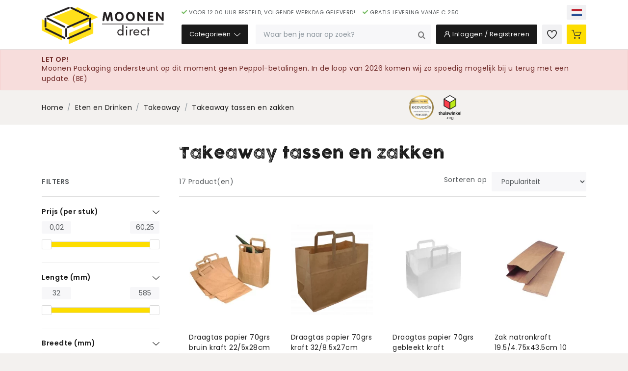

--- FILE ---
content_type: text/html; charset=utf-8
request_url: https://www.moonendirect.be/nl/takeaway-tassen-en-zakken
body_size: 26447
content:
<!DOCTYPE html>
<html dir="ltr" lang="nl">
<head>
  
  <title>Takeaway tassen en zakken kopen? - Moonen Direct</title>

      <meta name="description" content="Koop nu eenvoudig en snel Takeaway tassen en zakken bij verpakkingsgroothandel Moonen Direct. Vóór 12:00 besteld, volgende werkdag geleverd.">
        <meta name="viewport" content="width=device-width, initial-scale=1, user-scalable=no">
  
  <base href="https://www.moonendirect.be/">

      <link href="catalog/view/theme/moonen/css/min.webshop.css" type="text/css" rel="stylesheet">
        <link href="https://www.moonendirect.be/image/favicon/favicon-moonen.svg" rel="icon">
          <script>
      let _paq = window._paq = window._paq || [];
            _paq.push(['trackPageView']);
      _paq.push(['enableLinkTracking']);
      (function() {
        const u = "https://matomo.moonenpackaging.dev/";
        _paq.push(['setTrackerUrl', u+'matomo.php']);
        _paq.push(['setSiteId', '2']);
        const d = document, g = d.createElement('script'), s = d.getElementsByTagName('script')[0];
        g.async=true; g.src=u+'matomo.js'; s.parentNode.insertBefore(g,s);
      })();
    </script>
          <!-- Google Tag Manager -->
      <script>(function(w,d,s,l,i){w[l]=w[l]||[];w[l].push({'gtm.start':
                  new Date().getTime(),event:'gtm.js'});var f=d.getElementsByTagName(s)[0],
              j=d.createElement(s),dl=l!='dataLayer'?'&l='+l:'';j.async=true;j.src=
              'https://www.googletagmanager.com/gtm.js?id='+i+dl;f.parentNode.insertBefore(j,f);
          })(window,document,'script','dataLayer','GTM-WQ8WZJH9');</script>
      <!-- End Google Tag Manager -->
  </head>
<body class="preload" data-theme="webshop">
    <!-- Google Tag Manager (noscript) -->
    <noscript><iframe src="https://www.googletagmanager.com/ns.html?id=GTM-WQ8WZJH9"
                      height="0" width="0" style="display:none;visibility:hidden"></iframe></noscript>
    <!-- End Google Tag Manager (noscript) -->
      <div id="backdrop"></div>
<div id="header-container">
    <header>
                    <div id="header-usps-container" class="d-lg-none">
                <div class="container">
                    <ul id="header-usps" class="usps">
                                                    <li>Voor 12.00 uur besteld, volgende werkdag geleverd!</li>
                                                    <li>Gratis levering vanaf € 250</li>
                                            </ul>
                </div>
            </div>
                <div id="header" class="container">
            <button class="d-lg-none header-button" type="button" id="header-menu-trigger">
                <i class="icon icon-menu"></i>
                <span class="d-none d-sm-inline-block">Menu</span>
            </button>
            <a href="https://www.moonendirect.be/nl" id="header-logo">
                <img src="image/catalog/images/logo_Moonen_Direct_large.png" alt="Moonen Direct">
            </a>
            <div id="header-top">
                <ul id="header-top-left" class="header-top-menu usps">
                                                                        <li>Voor 12.00 uur besteld, volgende werkdag geleverd!</li>
                                                    <li>Gratis levering vanaf € 250</li>
                                                            </ul>
                                                    <ul id="header-top-right" class="header-top-menu">
                                                                            <li id="header-top-language">
                                <a href="#" class="header-button header-button-icon header-button-light dropdown-toggle" data-toggle="dropdown" aria-haspopup="true" aria-expanded="false">
                                    <span class="flag flag-nl">NL</span>
                                </a>
                                <div class="dropdown-menu">
                                                                            <a class="dropdown-item active" href="https://www.moonendirect.be/nl/takeaway-tassen-en-zakken">
                                            <span class="flag flag-nl">NL</span>
                                            Nederlands
                                        </a>
                                                                            <a class="dropdown-item" href="https://www.moonendirect.be/fr/sac-a-emporter">
                                            <span class="flag flag-fr">FR</span>
                                            Français
                                        </a>
                                                                            <a class="dropdown-item" href="https://www.moonendirect.be/de/to-go-tragetaschen">
                                            <span class="flag flag-de">DE</span>
                                            Deutsch
                                        </a>
                                                                    </div>
                            </li>
                                            </ul>
                            </div>
            <div id="header-content">
                <div id="header-menu">
                    <div id="header-menu-top" class="header-menu-fixed">
                        <button id="header-menu-top-back" type="button" disabled="disabled">
                            <i class="icon icon-chevron-left"></i>
                        </button>
                        <div id="header-menu-top-title" data-label="Menu"></div>
                        <button id="header-menu-top-close" type="button">
                            <i class="icon icon-times"></i>
                        </button>
                    </div>
                    <ul id="header-menu-inner">
                                                    <li class="d-lg-none">
                                <a href="https://www.moonendirect.be/nl/inloggen"><i class="icon icon-user3"></i> Mijn account</a>
                            </li>
                                                                        <li class="d-lg-none">
                            <a href="https://www.moonendirect.be/nl/afrekenen">
                                <i class="icon icon-cart"></i>
                                Afrekenen
                                <span class="cart-product-count badge badge-danger d-none">0</span>
                            </a>
                        </li>
                        <li id="header-categories" class="header-menu">
                            <button class="header-button" type="button">
                                Categorieën
                                <i class="icon icon-down"></i>
                            </button>
                            <div class="header-menu-backdrop backdrop"></div>
                            <ul class="megamenu megamenu-level-0">
  <li class="has-submenu">
    <a href="https://www.moonendirect.be/nl/verzenden">Verzenden</a>
          <ul class="megamenu megamenu-level-1">
              <li class="has-submenu">
          <a href="https://www.moonendirect.be/nl/bescherm-en-opvulmateriaal">Bescherm- en opvulmateriaal</a>
                      <ul class="megamenu megamenu-level-2">
                          <li><a href="https://www.moonendirect.be/nl/breekbaar-stickers">Breekbaar stickers</a></li>
                          <li><a href="https://www.moonendirect.be/nl/courantdruk">Courantdruk</a></li>
                          <li><a href="https://www.moonendirect.be/nl/crepe-papier">Crepe papier</a></li>
                          <li><a href="https://www.moonendirect.be/nl/golfkarton-op-rol">Golfkarton op rol</a></li>
                          <li><a href="https://www.moonendirect.be/nl/houtwol-en-papierwol">Houtwol en papierwol</a></li>
                          <li><a href="https://www.moonendirect.be/nl/inpakpapier">Inpakpapier</a></li>
                          <li><a href="https://www.moonendirect.be/nl/luchtkussenzakjes">Luchtkussenzakjes</a></li>
                          <li><a href="https://www.moonendirect.be/nl/maskeerpapier">Maskeerpapier</a></li>
                          <li><a href="https://www.moonendirect.be/nl/noppenfolie">Noppenfolie</a></li>
                          <li><a href="https://www.moonendirect.be/nl/opvulchips">Opvulchips</a></li>
                          <li><a href="https://www.moonendirect.be/nl/opvulpapier">Opvulpapier</a></li>
                          <li><a href="https://www.moonendirect.be/nl/piepschuim">Piepschuim</a></li>
                          <li><a href="https://www.moonendirect.be/nl/roestwerend-papier">Roestwerend papier</a></li>
                          <li><a href="https://www.moonendirect.be/nl/schuimbuffers">Schuimbuffers</a></li>
                          <li><a href="https://www.moonendirect.be/nl/schuimfolie">Schuimfolie</a></li>
                        </ul>
                  </li>
              <li class="has-submenu">
          <a href="https://www.moonendirect.be/nl/enveloppen">Enveloppen</a>
                      <ul class="megamenu megamenu-level-2">
                          <li><a href="https://www.moonendirect.be/nl/luchtkussen-enveloppen">Luchtkussen enveloppen</a></li>
                          <li><a href="https://www.moonendirect.be/nl/paklijstenveloppen">Paklijstenveloppen</a></li>
                          <li><a href="https://www.moonendirect.be/nl/verzendenveloppen">Verzendenveloppen</a></li>
                        </ul>
                  </li>
              <li class="has-submenu">
          <a href="https://www.moonendirect.be/nl/folie">Folie</a>
                      <ul class="megamenu megamenu-level-2">
                          <li><a href="https://www.moonendirect.be/nl/afdekfolie">Afdekfolie</a></li>
                          <li><a href="https://www.moonendirect.be/nl/buisfolie">Buisfolie</a></li>
                          <li><a href="https://www.moonendirect.be/nl/handafrollers">Handafrollers</a></li>
                          <li><a href="https://www.moonendirect.be/nl/handwikkelfolie">Handwikkelfolie</a></li>
                          <li><a href="https://www.moonendirect.be/nl/krimpfolie">Krimpfolie</a></li>
                          <li><a href="https://www.moonendirect.be/nl/machinewikkelfolie">Machinewikkelfolie</a></li>
                          <li><a href="https://www.moonendirect.be/nl/spinvlies">Spinvlies</a></li>
                          <li><a href="https://www.moonendirect.be/nl/vlakfolie">Vlakfolie</a></li>
                        </ul>
                  </li>
              <li class="has-submenu">
          <a href="https://www.moonendirect.be/nl/kartonnen-dozen">Kartonnen dozen</a>
                      <ul class="megamenu megamenu-level-2">
                          <li><a href="https://www.moonendirect.be/nl/amerikaanse-vouwdozen">Amerikaanse vouwdozen</a></li>
                          <li><a href="https://www.moonendirect.be/nl/autolock-dozen">Autolock dozen</a></li>
                          <li><a href="https://www.moonendirect.be/nl/boekverpakkingen">Boekverpakkingen</a></li>
                          <li><a href="https://www.moonendirect.be/nl/brievenbusdozen">Brievenbusdozen</a></li>
                          <li><a href="https://www.moonendirect.be/nl/eindloos-karton">Eindloos karton</a></li>
                          <li><a href="https://www.moonendirect.be/nl/koeldozen">Koeldozen</a></li>
                          <li><a href="https://www.moonendirect.be/nl/palletdozen">Palletdozen</a></li>
                          <li><a href="https://www.moonendirect.be/nl/postdozen">Postdozen</a></li>
                          <li><a href="https://www.moonendirect.be/nl/verhuisdozen">Verhuisdozen</a></li>
                          <li><a href="https://www.moonendirect.be/nl/verzendkokers">Verzendkokers</a></li>
                        </ul>
                  </li>
              <li class="has-submenu">
          <a href="https://www.moonendirect.be/nl/omsnoeringsmateriaal">Omsnoeringsmateriaal</a>
                      <ul class="megamenu megamenu-level-2">
                          <li><a href="https://www.moonendirect.be/nl/afrollers">Afrollers</a></li>
                          <li><a href="https://www.moonendirect.be/nl/omsnoeringsband">Omsnoeringsband</a></li>
                          <li><a href="https://www.moonendirect.be/nl/pallet-elastiek">Pallet elastiek</a></li>
                          <li><a href="https://www.moonendirect.be/nl/pallet-wikkel-papier">Pallet wikkel papier</a></li>
                          <li><a href="https://www.moonendirect.be/nl/spanners">Spanners</a></li>
                          <li><a href="https://www.moonendirect.be/nl/zegels-en-gespen">Zegels en gespen</a></li>
                        </ul>
                  </li>
              <li class="has-submenu">
          <a href="https://www.moonendirect.be/nl/pallets">Pallets</a>
                      <ul class="megamenu megamenu-level-2">
                          <li><a href="https://www.moonendirect.be/nl/afdekvellen">Afdekvellen</a></li>
                          <li><a href="https://www.moonendirect.be/nl/anti-stapelhoedjes">Anti stapelhoedjes</a></li>
                          <li><a href="https://www.moonendirect.be/nl/antislippapier">Antislippapier</a></li>
                          <li><a href="https://www.moonendirect.be/nl/hoekprofielen">Hoekprofielen</a></li>
                          <li><a href="https://www.moonendirect.be/nl/houtvezel-pallets">Houtvezel pallets</a></li>
                          <li><a href="https://www.moonendirect.be/nl/palletplaten">Palletplaten</a></li>
                          <li><a href="https://www.moonendirect.be/nl/strappingtape">Strappingtape</a></li>
                        </ul>
                  </li>
              <li class="has-submenu">
          <a href="https://www.moonendirect.be/nl/sluitmateriaal">Sluitmateriaal</a>
                      <ul class="megamenu megamenu-level-2">
                          <li><a href="https://www.moonendirect.be/nl/drilbrinders">Drilbrinders</a></li>
                          <li><a href="https://www.moonendirect.be/nl/hangslot">Hangslot</a></li>
                          <li><a href="https://www.moonendirect.be/nl/rattenstaartsluitingen-en-klikband">Rattenstaartsluitingen en klikband</a></li>
                          <li><a href="https://www.moonendirect.be/nl/tie-wraps">Tie wraps</a></li>
                          <li><a href="https://www.moonendirect.be/nl/touw-en-elastiek">Touw en elastiek</a></li>
                          <li><a href="https://www.moonendirect.be/nl/veiligheidssluiting">Veiligheidssluiting</a></li>
                          <li><a href="https://www.moonendirect.be/nl/zaksluiting">Zaksluiting</a></li>
                        </ul>
                  </li>
              <li class="has-submenu">
          <a href="https://www.moonendirect.be/nl/tape">Tape</a>
                      <ul class="megamenu megamenu-level-2">
                          <li><a href="https://www.moonendirect.be/nl/afplaktape">Afplaktape</a></li>
                          <li><a href="https://www.moonendirect.be/nl/dubbelzijdige-tape">Dubbelzijdige tape</a></li>
                          <li><a href="https://www.moonendirect.be/nl/duct-tape">Duct tape</a></li>
                          <li><a href="https://www.moonendirect.be/nl/filament-tape">Filament tape</a></li>
                          <li><a href="https://www.moonendirect.be/nl/papieren-plakband">Papieren plakband</a></li>
                          <li><a href="https://www.moonendirect.be/nl/papieren-tape">Papieren tape</a></li>
                          <li><a href="https://www.moonendirect.be/nl/pet-tape">PET Tape</a></li>
                          <li><a href="https://www.moonendirect.be/nl/pla-tape">PLA tape</a></li>
                          <li><a href="https://www.moonendirect.be/nl/pp-tape">PP tape</a></li>
                          <li><a href="https://www.moonendirect.be/nl/pvc-tape">PVC tape</a></li>
                          <li><a href="https://www.moonendirect.be/nl/security-tape">Security tape</a></li>
                          <li><a href="https://www.moonendirect.be/nl/tape-dispenser">Tape dispenser</a></li>
                          <li><a href="https://www.moonendirect.be/nl/tape-voor-zakkensluiter">Tape voor zakkensluiter</a></li>
                          <li><a href="https://www.moonendirect.be/nl/waarschuwingstape">Waarschuwingstape</a></li>
                        </ul>
                  </li>
              <li>
          <a href="https://www.moonendirect.be/nl/transportdocumentatie">Transportdocumentatie</a>
                  </li>
              <li>
          <a href="https://www.moonendirect.be/nl/veiligheidsmessen">Veiligheidsmessen</a>
                  </li>
              <li class="has-submenu">
          <a href="https://www.moonendirect.be/nl/verhuismateriaal">Verhuismateriaal</a>
                      <ul class="megamenu megamenu-level-2">
                          <li><a href="https://www.moonendirect.be/nl/breekbaar-etiketten">Breekbaar etiketten</a></li>
                          <li><a href="https://www.moonendirect.be/nl/verhuisdekens-en-matrashoezen">Verhuisdekens en matrashoezen</a></li>
                          <li><a href="https://www.moonendirect.be/nl/verhuisdozen-en-toebehoren">Verhuisdozen en toebehoren</a></li>
                          <li><a href="https://www.moonendirect.be/nl/verhuishondjes">Verhuishondjes</a></li>
                          <li><a href="https://www.moonendirect.be/nl/werkhandschoenen">Werkhandschoenen</a></li>
                        </ul>
                  </li>
              <li class="has-submenu">
          <a href="https://www.moonendirect.be/nl/zakken">Zakken</a>
                      <ul class="megamenu megamenu-level-2">
                          <li><a href="https://www.moonendirect.be/nl/gripzakken">Gripzakken</a></li>
                          <li><a href="https://www.moonendirect.be/nl/polyzakken">Polyzakken</a></li>
                          <li><a href="https://www.moonendirect.be/nl/rolcontainer-hoezen">Rolcontainer hoezen</a></li>
                        </ul>
                  </li>
            </ul>
      </li>
  <li class="has-submenu">
    <a href="https://www.moonendirect.be/nl/eten-en-drinken">Eten en Drinken</a>
          <ul class="megamenu megamenu-level-1">
              <li class="has-submenu">
          <a href="https://www.moonendirect.be/nl/takeaway">Takeaway</a>
                      <ul class="megamenu megamenu-level-2">
                          <li><a href="https://www.moonendirect.be/nl/aluminium-bakken">Aluminium bakken</a></li>
                          <li><a href="https://www.moonendirect.be/nl/frietbakjes">Frietbakjes</a></li>
                          <li><a href="https://www.moonendirect.be/nl/hamburgerbakjes">Hamburgerbakjes</a></li>
                          <li><a href="https://www.moonendirect.be/nl/maaltijdbakken">Maaltijdbakken</a></li>
                          <li><a href="https://www.moonendirect.be/nl/menubakken">Menubakken</a></li>
                          <li><a href="https://www.moonendirect.be/nl/noodleboxen">Noodleboxen</a></li>
                          <li><a href="https://www.moonendirect.be/nl/pizzadozen">Pizzadozen</a></li>
                          <li><a href="https://www.moonendirect.be/nl/saladebakken">Saladebakken</a></li>
                          <li><a href="https://www.moonendirect.be/nl/sausbakjes">Sausbakjes</a></li>
                          <li><a href="https://www.moonendirect.be/nl/snackbakje">Snackbakje</a></li>
                          <li><a href="https://www.moonendirect.be/nl/soepbeker">Soepbeker</a></li>
                          <li><a href="https://www.moonendirect.be/nl/takeaway-dozen">Takeaway dozen</a></li>
                          <li><a href="https://www.moonendirect.be/nl/takeaway-tassen-en-zakken">Takeaway tassen en zakken</a></li>
                        </ul>
                  </li>
              <li class="has-submenu">
          <a href="https://www.moonendirect.be/nl/bekers">Bekers</a>
                      <ul class="megamenu megamenu-level-2">
                          <li><a href="https://www.moonendirect.be/nl/koffiebekers">Koffiebekers</a></li>
                          <li><a href="https://www.moonendirect.be/nl/plastic-bekers">Plastic bekers</a></li>
                          <li><a href="https://www.moonendirect.be/nl/smoothie-en-saladebekers">Smoothie en saladebekers</a></li>
                          <li><a href="https://www.moonendirect.be/nl/ijsbekers">Ijsbekers</a></li>
                          <li><a href="https://www.moonendirect.be/nl/rietjes">Rietjes</a></li>
                          <li><a href="https://www.moonendirect.be/nl/roerstaafjes">Roerstaafjes</a></li>
                          <li><a href="https://www.moonendirect.be/nl/melk-en-suiker">Melk en suiker</a></li>
                          <li><a href="https://www.moonendirect.be/nl/bekerhouders">Bekerhouders</a></li>
                        </ul>
                  </li>
              <li class="has-submenu">
          <a href="https://www.moonendirect.be/nl/bestek">Bestek</a>
                      <ul class="megamenu megamenu-level-2">
                          <li><a href="https://www.moonendirect.be/nl/vorken">Vorken</a></li>
                          <li><a href="https://www.moonendirect.be/nl/messen">Messen</a></li>
                          <li><a href="https://www.moonendirect.be/nl/lepels">Lepels</a></li>
                          <li><a href="https://www.moonendirect.be/nl/besteksets">Besteksets</a></li>
                          <li><a href="https://www.moonendirect.be/nl/servetten">Servetten</a></li>
                          <li><a href="https://www.moonendirect.be/nl/tandenstokers">Tandenstokers</a></li>
                        </ul>
                  </li>
              <li class="has-submenu">
          <a href="https://www.moonendirect.be/nl/servies">Servies</a>
                      <ul class="megamenu megamenu-level-2">
                          <li><a href="https://www.moonendirect.be/nl/borden">Borden</a></li>
                          <li><a href="https://www.moonendirect.be/nl/kommen">Kommen</a></li>
                          <li><a href="https://www.moonendirect.be/nl/amusebakjes">Amusebakjes</a></li>
                        </ul>
                  </li>
              <li class="has-submenu">
          <a href="https://www.moonendirect.be/nl/bakkerij">Bakkerij</a>
                      <ul class="megamenu megamenu-level-2">
                          <li><a href="https://www.moonendirect.be/nl/anti-condens-zakken">Anti-condens zakken</a></li>
                          <li><a href="https://www.moonendirect.be/nl/bagloaderzakken">Bagloaderzakken</a></li>
                          <li><a href="https://www.moonendirect.be/nl/bakpapier">Bakpapier</a></li>
                          <li><a href="https://www.moonendirect.be/nl/bakvormen">Bakvormen</a></li>
                          <li><a href="https://www.moonendirect.be/nl/beugelzakken">Beugelzakken</a></li>
                          <li><a href="https://www.moonendirect.be/nl/beugelzakken-2">Beugelzakken</a></li>
                          <li><a href="https://www.moonendirect.be/nl/blisterverpakkingen">Blisterverpakkingen</a></li>
                          <li><a href="https://www.moonendirect.be/nl/blokbodemzakken">Blokbodemzakken</a></li>
                          <li><a href="https://www.moonendirect.be/nl/bonbon-doosjes">Bonbon doosjes</a></li>
                          <li><a href="https://www.moonendirect.be/nl/broodzakken">Broodzakken</a></li>
                          <li><a href="https://www.moonendirect.be/nl/puntzakken">Puntzakken</a></li>
                          <li><a href="https://www.moonendirect.be/nl/stokbroodzakken">Stokbroodzakken</a></li>
                          <li><a href="https://www.moonendirect.be/nl/taartdozen">Taartdozen</a></li>
                          <li><a href="https://www.moonendirect.be/nl/taartranden">Taartranden</a></li>
                          <li><a href="https://www.moonendirect.be/nl/tussenlegvellen-gebak">Tussenlegvellen gebak</a></li>
                          <li><a href="https://www.moonendirect.be/nl/vlakke-zakken">Vlakke zakken</a></li>
                          <li><a href="https://www.moonendirect.be/nl/zakkensluiter">Zakkensluiter</a></li>
                          <li><a href="https://www.moonendirect.be/nl/zakschuivers">Zakschuivers</a></li>
                          <li><a href="https://www.moonendirect.be/nl/zijvouwzakken">Zijvouwzakken</a></li>
                        </ul>
                  </li>
              <li class="has-submenu">
          <a href="https://www.moonendirect.be/nl/catering">Catering</a>
                      <ul class="megamenu megamenu-level-2">
                          <li><a href="https://www.moonendirect.be/nl/cateringdozen">Cateringdozen</a></li>
                          <li><a href="https://www.moonendirect.be/nl/cateringschalen">Cateringschalen</a></li>
                          <li><a href="https://www.moonendirect.be/nl/catering-toebehoren">Catering toebehoren</a></li>
                          <li><a href="https://www.moonendirect.be/nl/dienbladen">Dienbladen</a></li>
                          <li><a href="https://www.moonendirect.be/nl/portieverpakkingen">Portieverpakkingen</a></li>
                          <li><a href="https://www.moonendirect.be/nl/prikkers">Prikkers</a></li>
                        </ul>
                  </li>
              <li class="has-submenu">
          <a href="https://www.moonendirect.be/nl/groente-en-fruit">Groente en Fruit</a>
                      <ul class="megamenu megamenu-level-2">
                          <li><a href="https://www.moonendirect.be/nl/saladebakjes">Saladebakjes</a></li>
                          <li><a href="https://www.moonendirect.be/nl/saladebekers">Saladebekers</a></li>
                          <li><a href="https://www.moonendirect.be/nl/groente-en-fruitzakken">Groente- en fruitzakken</a></li>
                          <li><a href="https://www.moonendirect.be/nl/fruitschalen">Fruitschalen</a></li>
                        </ul>
                  </li>
              <li class="has-submenu">
          <a href="https://www.moonendirect.be/nl/kaas">Kaas</a>
                      <ul class="megamenu megamenu-level-2">
                          <li><a href="https://www.moonendirect.be/nl/kaaspapier">Kaaspapier</a></li>
                          <li><a href="https://www.moonendirect.be/nl/kaasprikkertjes">Kaasprikkertjes</a></li>
                          <li><a href="https://www.moonendirect.be/nl/tussenlegvellen-voor-kaas">Tussenlegvellen voor kaas</a></li>
                        </ul>
                  </li>
              <li class="has-submenu">
          <a href="https://www.moonendirect.be/nl/slagerij">Slagerij</a>
                      <ul class="megamenu megamenu-level-2">
                          <li><a href="https://www.moonendirect.be/nl/vleesschalen">Vleesschalen</a></li>
                          <li><a href="https://www.moonendirect.be/nl/vleeswarenschaaltjes">Vleeswarenschaaltjes</a></li>
                          <li><a href="https://www.moonendirect.be/nl/vleeswarenzakjes">Vleeswarenzakjes</a></li>
                          <li><a href="https://www.moonendirect.be/nl/tussenlegvellen-voor-vleeswaren">Tussenlegvellen voor vleeswaren</a></li>
                          <li><a href="https://www.moonendirect.be/nl/meatsaver-papier">Meatsaver papier</a></li>
                          <li><a href="https://www.moonendirect.be/nl/kipzakken">Kipzakken</a></li>
                          <li><a href="https://www.moonendirect.be/nl/inpakvellen-vlees">Inpakvellen vlees</a></li>
                          <li><a href="https://www.moonendirect.be/nl/sateprikkers">Satéprikkers</a></li>
                          <li><a href="https://www.moonendirect.be/nl/slagerstouw-en-rolladenetten">Slagerstouw en Rolladenetten</a></li>
                          <li><a href="https://www.moonendirect.be/nl/vleesthermometer">Vleesthermometer</a></li>
                        </ul>
                  </li>
              <li class="has-submenu">
          <a href="https://www.moonendirect.be/nl/vishandel">Vishandel</a>
                      <ul class="megamenu megamenu-level-2">
                          <li><a href="https://www.moonendirect.be/nl/inpakvellen-vis">Inpakvellen Vis</a></li>
                          <li><a href="https://www.moonendirect.be/nl/vis-bakken">Vis bakken</a></li>
                        </ul>
                  </li>
              <li class="has-submenu">
          <a href="https://www.moonendirect.be/nl/folie-en-inpakvellen">Folie en inpakvellen</a>
                      <ul class="megamenu megamenu-level-2">
                          <li><a href="https://www.moonendirect.be/nl/aluminiumfolie">Aluminiumfolie</a></li>
                          <li><a href="https://www.moonendirect.be/nl/courantdrukvellen">Courantdrukvellen</a></li>
                          <li><a href="https://www.moonendirect.be/nl/edelpakvellen">Edelpakvellen</a></li>
                          <li><a href="https://www.moonendirect.be/nl/ersatz-papier">Ersatz papier</a></li>
                          <li><a href="https://www.moonendirect.be/nl/topsealfolie">Topsealfolie</a></li>
                          <li><a href="https://www.moonendirect.be/nl/tussenlegvellen-voedselveilig">Tussenlegvellen voedselveilig</a></li>
                          <li><a href="https://www.moonendirect.be/nl/vacuuemzakken">Vacuümzakken</a></li>
                          <li><a href="https://www.moonendirect.be/nl/vershoudfolie">Vershoudfolie</a></li>
                        </ul>
                  </li>
              <li>
          <a href="https://www.moonendirect.be/nl/gekoeld-transport">Gekoeld transport</a>
                  </li>
              <li>
          <a href="https://www.moonendirect.be/nl/haccp">HACCP</a>
                  </li>
              <li>
          <a href="https://www.moonendirect.be/nl/kratzakken">Kratzakken</a>
                  </li>
              <li>
          <a href="https://www.moonendirect.be/nl/pet-flessen-met-dop">PET flessen met dop</a>
                  </li>
            </ul>
      </li>
  <li class="has-submenu">
    <a href="https://www.moonendirect.be/nl/winkel">Winkel</a>
          <ul class="megamenu megamenu-level-1">
              <li class="has-submenu">
          <a href="https://www.moonendirect.be/nl/bloemisterij">Bloemisterij</a>
                      <ul class="megamenu megamenu-level-2">
                          <li><a href="https://www.moonendirect.be/nl/accessoires">Accessoires</a></li>
                          <li><a href="https://www.moonendirect.be/nl/bloemenfolie-en-papier">Bloemenfolie en papier</a></li>
                          <li><a href="https://www.moonendirect.be/nl/bloemenhoezen">Bloemenhoezen</a></li>
                          <li><a href="https://www.moonendirect.be/nl/bloemenkaartjes">Bloemenkaartjes</a></li>
                        </ul>
                  </li>
              <li class="has-submenu">
          <a href="https://www.moonendirect.be/nl/cadeauverpakkingen">Cadeauverpakkingen</a>
                      <ul class="megamenu megamenu-level-2">
                          <li><a href="https://www.moonendirect.be/nl/cadeau-tray">Cadeau tray</a></li>
                          <li><a href="https://www.moonendirect.be/nl/cadeaupapier-en-folie">Cadeaupapier en folie</a></li>
                          <li><a href="https://www.moonendirect.be/nl/cadeauzakjes">Cadeauzakjes</a></li>
                          <li><a href="https://www.moonendirect.be/nl/fleszakken">Fleszakken</a></li>
                          <li><a href="https://www.moonendirect.be/nl/geschenketiketten">Geschenketiketten</a></li>
                          <li><a href="https://www.moonendirect.be/nl/geschenkmanden">Geschenkmanden</a></li>
                          <li><a href="https://www.moonendirect.be/nl/houtwol-en-sizzlepak">Houtwol en Sizzlepak</a></li>
                          <li><a href="https://www.moonendirect.be/nl/linten-en-strikken">Linten en strikken</a></li>
                          <li><a href="https://www.moonendirect.be/nl/papierafroller">Papierafroller</a></li>
                          <li><a href="https://www.moonendirect.be/nl/vloeipapier">Vloeipapier</a></li>
                          <li><a href="https://www.moonendirect.be/nl/wijndozen">Wijndozen</a></li>
                          <li><a href="https://www.moonendirect.be/nl/wijnkisten">Wijnkisten</a></li>
                        </ul>
                  </li>
              <li class="has-submenu">
          <a href="https://www.moonendirect.be/nl/draagtassen">Draagtassen</a>
                      <ul class="megamenu megamenu-level-2">
                          <li><a href="https://www.moonendirect.be/nl/papieren-tasjes">Papieren tasjes</a></li>
                          <li><a href="https://www.moonendirect.be/nl/plastic-tasjes">Plastic tasjes</a></li>
                        </ul>
                  </li>
              <li class="has-submenu">
          <a href="https://www.moonendirect.be/nl/etiketten">Etiketten</a>
                      <ul class="megamenu megamenu-level-2">
                          <li><a href="https://www.moonendirect.be/nl/actie-stickers">Actie stickers</a></li>
                          <li><a href="https://www.moonendirect.be/nl/etiket-dispenser">Etiket dispenser</a></li>
                          <li><a href="https://www.moonendirect.be/nl/haccp-etiketten">HACCP etiketten</a></li>
                          <li><a href="https://www.moonendirect.be/nl/prijsetiketten">Prijsetiketten</a></li>
                          <li><a href="https://www.moonendirect.be/nl/textiel-etikettering">Textiel etikettering</a></li>
                          <li><a href="https://www.moonendirect.be/nl/thermo-etiketten">Thermo etiketten</a></li>
                          <li><a href="https://www.moonendirect.be/nl/weegschaal-etiketten">Weegschaal etiketten</a></li>
                        </ul>
                  </li>
              <li class="has-submenu">
          <a href="https://www.moonendirect.be/nl/kassa">Kassa</a>
                      <ul class="megamenu megamenu-level-2">
                          <li><a href="https://www.moonendirect.be/nl/kassarollen">Kassarollen</a></li>
                          <li><a href="https://www.moonendirect.be/nl/valsgelddetectie">Valsgelddetectie</a></li>
                        </ul>
                  </li>
              <li class="has-submenu">
          <a href="https://www.moonendirect.be/nl/prijsmateriaal">Prijsmateriaal</a>
                      <ul class="megamenu megamenu-level-2">
                          <li><a href="https://www.moonendirect.be/nl/prijskaartjes">Prijskaartjes</a></li>
                          <li><a href="https://www.moonendirect.be/nl/prijstangen">Prijstangen</a></li>
                        </ul>
                  </li>
              <li>
          <a href="https://www.moonendirect.be/nl/sealapparaten">Sealapparaten</a>
                  </li>
              <li class="has-submenu">
          <a href="https://www.moonendirect.be/nl/winkelmateriaal">Winkelmateriaal</a>
                      <ul class="megamenu megamenu-level-2">
                          <li><a href="https://www.moonendirect.be/nl/presentatiemateriaal">Presentatiemateriaal</a></li>
                          <li><a href="https://www.moonendirect.be/nl/schapmateriaal">Schapmateriaal</a></li>
                          <li><a href="https://www.moonendirect.be/nl/volgnummersysteem">Volgnummersysteem</a></li>
                          <li><a href="https://www.moonendirect.be/nl/winkelmanden">Winkelmanden</a></li>
                          <li><a href="https://www.moonendirect.be/nl/zakkenstandaard">Zakkenstandaard</a></li>
                        </ul>
                  </li>
            </ul>
      </li>
  <li class="has-submenu">
    <a href="https://www.moonendirect.be/nl/schoonmaak-en-hygiene">Schoonmaak en Hygiëne</a>
          <ul class="megamenu megamenu-level-1">
              <li>
          <a href="https://www.moonendirect.be/nl/afvalbakken">Afvalbakken</a>
                  </li>
              <li>
          <a href="https://www.moonendirect.be/nl/afvalzakken">Afvalzakken</a>
                  </li>
              <li class="has-submenu">
          <a href="https://www.moonendirect.be/nl/handhygiene">Handhygiëne</a>
                      <ul class="megamenu megamenu-level-2">
                          <li><a href="https://www.moonendirect.be/nl/desinfectiemiddelen">Desinfectiemiddelen</a></li>
                          <li><a href="https://www.moonendirect.be/nl/zeep">Zeep</a></li>
                          <li><a href="https://www.moonendirect.be/nl/zeepdispensers">Zeepdispensers</a></li>
                        </ul>
                  </li>
              <li>
          <a href="https://www.moonendirect.be/nl/luchtverfrissers">Luchtverfrissers</a>
                  </li>
              <li class="has-submenu">
          <a href="https://www.moonendirect.be/nl/papier">Papier</a>
                      <ul class="megamenu megamenu-level-2">
                          <li><a href="https://www.moonendirect.be/nl/damesverbandzakjes">Damesverbandzakjes</a></li>
                          <li><a href="https://www.moonendirect.be/nl/handdoekrollen">Handdoekrollen</a></li>
                          <li><a href="https://www.moonendirect.be/nl/keukenrollen">Keukenrollen</a></li>
                          <li><a href="https://www.moonendirect.be/nl/papieren-handdoeken">Papieren handdoeken</a></li>
                          <li><a href="https://www.moonendirect.be/nl/poetspapier">Poetspapier</a></li>
                          <li><a href="https://www.moonendirect.be/nl/toiletpapier">Toiletpapier</a></li>
                          <li><a href="https://www.moonendirect.be/nl/wet-wipes">Wet wipes</a></li>
                        </ul>
                  </li>
              <li class="has-submenu">
          <a href="https://www.moonendirect.be/nl/papierdispensers">Papierdispensers</a>
                      <ul class="megamenu megamenu-level-2">
                          <li><a href="https://www.moonendirect.be/nl/handdoekdispensers">Handdoekdispensers</a></li>
                          <li><a href="https://www.moonendirect.be/nl/poetsroldispensers">Poetsroldispensers</a></li>
                          <li><a href="https://www.moonendirect.be/nl/toiletroldispensers">Toiletroldispensers</a></li>
                        </ul>
                  </li>
              <li class="has-submenu">
          <a href="https://www.moonendirect.be/nl/persoonlijke-bescherming">Persoonlijke bescherming</a>
                      <ul class="megamenu megamenu-level-2">
                          <li><a href="https://www.moonendirect.be/nl/gezichtsbescherming">Gezichtsbescherming</a></li>
                          <li><a href="https://www.moonendirect.be/nl/handschoenen">Handschoenen</a></li>
                          <li><a href="https://www.moonendirect.be/nl/mutsen">Mutsen</a></li>
                          <li><a href="https://www.moonendirect.be/nl/schorten">Schorten</a></li>
                        </ul>
                  </li>
              <li class="has-submenu">
          <a href="https://www.moonendirect.be/nl/schoonmaakartikelen">Schoonmaakartikelen</a>
                      <ul class="megamenu megamenu-level-2">
                          <li><a href="https://www.moonendirect.be/nl/afwasborstels">Afwasborstels</a></li>
                          <li><a href="https://www.moonendirect.be/nl/bezems-en-vegers">Bezems en vegers</a></li>
                          <li><a href="https://www.moonendirect.be/nl/diverse-schoonmaakartikelen">Diverse schoonmaakartikelen</a></li>
                          <li><a href="https://www.moonendirect.be/nl/dweilen-en-moppen">Dweilen en moppen</a></li>
                          <li><a href="https://www.moonendirect.be/nl/emmers">Emmers</a></li>
                          <li><a href="https://www.moonendirect.be/nl/machines-en-toebehoren">Machines en toebehoren</a></li>
                          <li><a href="https://www.moonendirect.be/nl/schrobbers">Schrobbers</a></li>
                          <li><a href="https://www.moonendirect.be/nl/stofwissers">Stofwissers</a></li>
                          <li><a href="https://www.moonendirect.be/nl/stofzuigers">Stofzuigers</a></li>
                          <li><a href="https://www.moonendirect.be/nl/vloerpads">Vloerpads</a></li>
                          <li><a href="https://www.moonendirect.be/nl/vloertrekkers">Vloertrekkers</a></li>
                        </ul>
                  </li>
              <li class="has-submenu">
          <a href="https://www.moonendirect.be/nl/schoonmaakmiddelen">Schoonmaakmiddelen</a>
                      <ul class="megamenu megamenu-level-2">
                          <li><a href="https://www.moonendirect.be/nl/interieurreiniging">Interieurreiniging</a></li>
                          <li><a href="https://www.moonendirect.be/nl/keukenreiniging">Keukenreiniging</a></li>
                          <li><a href="https://www.moonendirect.be/nl/machinereiniging">Machinereiniging</a></li>
                          <li><a href="https://www.moonendirect.be/nl/sanitairreiniging">Sanitairreiniging</a></li>
                          <li><a href="https://www.moonendirect.be/nl/textielreiniging">Textielreiniging</a></li>
                          <li><a href="https://www.moonendirect.be/nl/vloerreiniging">Vloerreiniging</a></li>
                        </ul>
                  </li>
              <li>
          <a href="https://www.moonendirect.be/nl/werkdoeken">Werkdoeken</a>
                  </li>
            </ul>
      </li>
  <li class="has-submenu">
    <a href="https://www.moonendirect.be/nl/kantoor-en-facility">Kantoor en Facility</a>
          <ul class="megamenu megamenu-level-1">
              <li class="has-submenu">
          <a href="https://www.moonendirect.be/nl/archiveren">Archiveren</a>
                      <ul class="megamenu megamenu-level-2">
                          <li><a href="https://www.moonendirect.be/nl/archiefdozen">Archiefdozen</a></li>
                          <li><a href="https://www.moonendirect.be/nl/insteekhoezen">Insteekhoezen</a></li>
                          <li><a href="https://www.moonendirect.be/nl/ringbanden">Ringbanden</a></li>
                          <li><a href="https://www.moonendirect.be/nl/snelhechters">Snelhechters</a></li>
                          <li><a href="https://www.moonendirect.be/nl/tabbladen">Tabbladen</a></li>
                        </ul>
                  </li>
              <li>
          <a href="https://www.moonendirect.be/nl/batterijen">Batterijen</a>
                  </li>
              <li class="has-submenu">
          <a href="https://www.moonendirect.be/nl/diverse-enveloppen">Diverse enveloppen</a>
                      <ul class="megamenu megamenu-level-2">
                          <li><a href="https://www.moonendirect.be/nl/bubbeltjes-enveloppen">Bubbeltjes enveloppen</a></li>
                          <li><a href="https://www.moonendirect.be/nl/papieren-enveloppen">Papieren enveloppen</a></li>
                          <li><a href="https://www.moonendirect.be/nl/seal-bags">Seal bags</a></li>
                        </ul>
                  </li>
              <li>
          <a href="https://www.moonendirect.be/nl/diverse-kantoor-en-facility">Diverse kantoor en facility</a>
                  </li>
              <li>
          <a href="https://www.moonendirect.be/nl/ehbo">EHBO</a>
                  </li>
              <li>
          <a href="https://www.moonendirect.be/nl/etiketten-en-labels">Etiketten en labels</a>
                  </li>
              <li class="has-submenu">
          <a href="https://www.moonendirect.be/nl/kantoorartikelen">Kantoorartikelen</a>
                      <ul class="megamenu megamenu-level-2">
                          <li><a href="https://www.moonendirect.be/nl/brievenbak">Brievenbak</a></li>
                          <li><a href="https://www.moonendirect.be/nl/elastiekjes">Elastiekjes</a></li>
                          <li><a href="https://www.moonendirect.be/nl/lamineren">Lamineren</a></li>
                          <li><a href="https://www.moonendirect.be/nl/linialen">Linialen</a></li>
                          <li><a href="https://www.moonendirect.be/nl/messen-en-scharen">Messen en scharen</a></li>
                          <li><a href="https://www.moonendirect.be/nl/nietjes-en-nietmachines">Nietjes en nietmachines</a></li>
                          <li><a href="https://www.moonendirect.be/nl/paperclips">Paperclips</a></li>
                          <li><a href="https://www.moonendirect.be/nl/perforators">Perforators</a></li>
                          <li><a href="https://www.moonendirect.be/nl/plakband">Plakband</a></li>
                          <li><a href="https://www.moonendirect.be/nl/rekenmachines">Rekenmachines</a></li>
                          <li><a href="https://www.moonendirect.be/nl/sleutelhangers">Sleutelhangers</a></li>
                        </ul>
                  </li>
              <li>
          <a href="https://www.moonendirect.be/nl/lijm">Lijm</a>
                  </li>
              <li class="has-submenu">
          <a href="https://www.moonendirect.be/nl/papierwaren">Papierwaren</a>
                      <ul class="megamenu megamenu-level-2">
                          <li><a href="https://www.moonendirect.be/nl/kopieerpapier">Kopieerpapier</a></li>
                          <li><a href="https://www.moonendirect.be/nl/memoblokjes">Memoblokjes</a></li>
                          <li><a href="https://www.moonendirect.be/nl/schrijfblokken">Schrijfblokken</a></li>
                        </ul>
                  </li>
              <li class="has-submenu">
          <a href="https://www.moonendirect.be/nl/schrijfwaren">Schrijfwaren</a>
                      <ul class="megamenu megamenu-level-2">
                          <li><a href="https://www.moonendirect.be/nl/correctiemiddelen">Correctiemiddelen</a></li>
                          <li><a href="https://www.moonendirect.be/nl/pennen">Pennen</a></li>
                          <li><a href="https://www.moonendirect.be/nl/potloden">Potloden</a></li>
                          <li><a href="https://www.moonendirect.be/nl/stempels">Stempels</a></li>
                          <li><a href="https://www.moonendirect.be/nl/stiften">Stiften</a></li>
                        </ul>
                  </li>
              <li>
          <a href="https://www.moonendirect.be/nl/sneeuwruiming">Sneeuwruiming</a>
                  </li>
              <li>
          <a href="https://www.moonendirect.be/nl/toner-en-printerlint">Toner en Printerlint</a>
                  </li>
              <li>
          <a href="https://www.moonendirect.be/nl/trappen-en-krukken">Trappen en krukken</a>
                  </li>
              <li class="has-submenu">
          <a href="https://www.moonendirect.be/nl/veiligheid-en-markering">Veiligheid en markering</a>
                      <ul class="megamenu megamenu-level-2">
                          <li><a href="https://www.moonendirect.be/nl/afzetlint">Afzetlint</a></li>
                          <li><a href="https://www.moonendirect.be/nl/markeringstape">Markeringstape</a></li>
                          <li><a href="https://www.moonendirect.be/nl/waarschuwingsbord">Waarschuwingsbord</a></li>
                        </ul>
                  </li>
              <li>
          <a href="https://www.moonendirect.be/nl/whiteboards-en-flipovers">Whiteboards en flipovers</a>
                  </li>
            </ul>
      </li>
  <li class="has-submenu">
    <a href="https://www.moonendirect.be/nl/duurzame-verpakkingen" class="megamenu-item-sustainable">Duurzame verpakkingen</a>
          <ul class="megamenu megamenu-level-1">
              <li>
          <a href="https://www.moonendirect.be/nl/duurzame-takeaway">Duurzame takeaway</a>
                  </li>
              <li>
          <a href="https://www.moonendirect.be/nl/duurzame-bekers">Duurzame bekers</a>
                  </li>
              <li>
          <a href="https://www.moonendirect.be/nl/duurzaam-bestek">Duurzaam bestek</a>
                  </li>
              <li>
          <a href="https://www.moonendirect.be/nl/duurzaam-servies">Duurzaam servies</a>
                  </li>
              <li>
          <a href="https://www.moonendirect.be/nl/duurzaam-verzenden">Duurzaam verzenden</a>
                  </li>
              <li>
          <a href="https://www.moonendirect.be/nl/duurzame-broodzakken">Duurzame broodzakken</a>
                  </li>
              <li>
          <a href="https://www.moonendirect.be/nl/duurzame-draagtassen">Duurzame draagtassen</a>
                  </li>
              <li>
          <a href="https://www.moonendirect.be/nl/duurzame-gebaksdozen">Duurzame gebaksdozen</a>
                  </li>
              <li>
          <a href="https://www.moonendirect.be/nl/duurzame-kantoorartikelen">Duurzame kantoorartikelen</a>
                  </li>
              <li>
          <a href="https://www.moonendirect.be/nl/duurzame-kartonnen-dozen">Duurzame kartonnen dozen</a>
                  </li>
              <li>
          <a href="https://www.moonendirect.be/nl/duurzame-schoonmaak-en-hygiene">Duurzame schoonmaak en hygiene</a>
                  </li>
              <li>
          <a href="https://www.moonendirect.be/nl/duurzame-servetten">Duurzame servetten</a>
                  </li>
            </ul>
      </li>
  <li>
    <a href="https://www.moonendirect.be/nl/sale" class="megamenu-item-sale">Sale</a>
      </li>
</ul>
<script type="text/javascript">
  const categoryData = {"226":{"label":"Verzenden","route":"https:\/\/www.moonendirect.be\/nl\/verzenden","affix":false},"309":{"label":"Bescherm- en opvulmateriaal","route":"https:\/\/www.moonendirect.be\/nl\/bescherm-en-opvulmateriaal","affix":226},"310":{"label":"Breekbaar stickers","route":"https:\/\/www.moonendirect.be\/nl\/breekbaar-stickers","affix":309},"320":{"label":"Courantdruk","route":"https:\/\/www.moonendirect.be\/nl\/courantdruk","affix":309},"579":{"label":"Crepe papier","route":"https:\/\/www.moonendirect.be\/nl\/crepe-papier","affix":309},"325":{"label":"Golfkarton op rol","route":"https:\/\/www.moonendirect.be\/nl\/golfkarton-op-rol","affix":309},"312":{"label":"Houtwol en papierwol","route":"https:\/\/www.moonendirect.be\/nl\/houtwol-en-papierwol","affix":309},"580":{"label":"Inpakpapier","route":"https:\/\/www.moonendirect.be\/nl\/inpakpapier","affix":309},"329":{"label":"Luchtkussenzakjes","route":"https:\/\/www.moonendirect.be\/nl\/luchtkussenzakjes","affix":309},"582":{"label":"Maskeerpapier","route":"https:\/\/www.moonendirect.be\/nl\/maskeerpapier","affix":309},"318":{"label":"Noppenfolie","route":"https:\/\/www.moonendirect.be\/nl\/noppenfolie","affix":309},"314":{"label":"Opvulchips","route":"https:\/\/www.moonendirect.be\/nl\/opvulchips","affix":309},"331":{"label":"Opvulpapier","route":"https:\/\/www.moonendirect.be\/nl\/opvulpapier","affix":309},"316":{"label":"Piepschuim","route":"https:\/\/www.moonendirect.be\/nl\/piepschuim","affix":309},"581":{"label":"Roestwerend papier","route":"https:\/\/www.moonendirect.be\/nl\/roestwerend-papier","affix":309},"333":{"label":"Schuimbuffers","route":"https:\/\/www.moonendirect.be\/nl\/schuimbuffers","affix":309},"327":{"label":"Schuimfolie","route":"https:\/\/www.moonendirect.be\/nl\/schuimfolie","affix":309},"249":{"label":"Enveloppen","route":"https:\/\/www.moonendirect.be\/nl\/enveloppen","affix":226},"255":{"label":"Luchtkussen enveloppen","route":"https:\/\/www.moonendirect.be\/nl\/luchtkussen-enveloppen","affix":249},"251":{"label":"Paklijstenveloppen","route":"https:\/\/www.moonendirect.be\/nl\/paklijstenveloppen","affix":249},"253":{"label":"Verzendenveloppen","route":"https:\/\/www.moonendirect.be\/nl\/verzendenveloppen","affix":249},"271":{"label":"Folie","route":"https:\/\/www.moonendirect.be\/nl\/folie","affix":226},"289":{"label":"Afdekfolie","route":"https:\/\/www.moonendirect.be\/nl\/afdekfolie","affix":271},"287":{"label":"Buisfolie","route":"https:\/\/www.moonendirect.be\/nl\/buisfolie","affix":271},"285":{"label":"Handafrollers","route":"https:\/\/www.moonendirect.be\/nl\/handafrollers","affix":271},"277":{"label":"Handwikkelfolie","route":"https:\/\/www.moonendirect.be\/nl\/handwikkelfolie","affix":271},"281":{"label":"Krimpfolie","route":"https:\/\/www.moonendirect.be\/nl\/krimpfolie","affix":271},"279":{"label":"Machinewikkelfolie","route":"https:\/\/www.moonendirect.be\/nl\/machinewikkelfolie","affix":271},"283":{"label":"Spinvlies","route":"https:\/\/www.moonendirect.be\/nl\/spinvlies","affix":271},"275":{"label":"Vlakfolie","route":"https:\/\/www.moonendirect.be\/nl\/vlakfolie","affix":271},"227":{"label":"Kartonnen dozen","route":"https:\/\/www.moonendirect.be\/nl\/kartonnen-dozen","affix":226},"235":{"label":"Amerikaanse vouwdozen","route":"https:\/\/www.moonendirect.be\/nl\/amerikaanse-vouwdozen","affix":227},"247":{"label":"Autolock dozen","route":"https:\/\/www.moonendirect.be\/nl\/autolock-dozen","affix":227},"243":{"label":"Boekverpakkingen","route":"https:\/\/www.moonendirect.be\/nl\/boekverpakkingen","affix":227},"237":{"label":"Brievenbusdozen","route":"https:\/\/www.moonendirect.be\/nl\/brievenbusdozen","affix":227},"229":{"label":"Eindloos karton","route":"https:\/\/www.moonendirect.be\/nl\/eindloos-karton","affix":227},"245":{"label":"Koeldozen","route":"https:\/\/www.moonendirect.be\/nl\/koeldozen","affix":227},"231":{"label":"Palletdozen","route":"https:\/\/www.moonendirect.be\/nl\/palletdozen","affix":227},"239":{"label":"Postdozen","route":"https:\/\/www.moonendirect.be\/nl\/postdozen","affix":227},"233":{"label":"Verhuisdozen","route":"https:\/\/www.moonendirect.be\/nl\/verhuisdozen","affix":227},"241":{"label":"Verzendkokers","route":"https:\/\/www.moonendirect.be\/nl\/verzendkokers","affix":227},"379":{"label":"Omsnoeringsmateriaal","route":"https:\/\/www.moonendirect.be\/nl\/omsnoeringsmateriaal","affix":226},"384":{"label":"Afrollers","route":"https:\/\/www.moonendirect.be\/nl\/afrollers","affix":379},"380":{"label":"Omsnoeringsband","route":"https:\/\/www.moonendirect.be\/nl\/omsnoeringsband","affix":379},"586":{"label":"Pallet elastiek","route":"https:\/\/www.moonendirect.be\/nl\/pallet-elastiek","affix":379},"587":{"label":"Pallet wikkel papier","route":"https:\/\/www.moonendirect.be\/nl\/pallet-wikkel-papier","affix":379},"382":{"label":"Spanners","route":"https:\/\/www.moonendirect.be\/nl\/spanners","affix":379},"386":{"label":"Zegels en gespen","route":"https:\/\/www.moonendirect.be\/nl\/zegels-en-gespen","affix":379},"291":{"label":"Pallets","route":"https:\/\/www.moonendirect.be\/nl\/pallets","affix":226},"307":{"label":"Afdekvellen","route":"https:\/\/www.moonendirect.be\/nl\/afdekvellen","affix":291},"299":{"label":"Anti stapelhoedjes","route":"https:\/\/www.moonendirect.be\/nl\/anti-stapelhoedjes","affix":291},"301":{"label":"Antislippapier","route":"https:\/\/www.moonendirect.be\/nl\/antislippapier","affix":291},"303":{"label":"Hoekprofielen","route":"https:\/\/www.moonendirect.be\/nl\/hoekprofielen","affix":291},"294":{"label":"Houtvezel pallets","route":"https:\/\/www.moonendirect.be\/nl\/houtvezel-pallets","affix":291},"296":{"label":"Palletplaten","route":"https:\/\/www.moonendirect.be\/nl\/palletplaten","affix":291},"305":{"label":"Strappingtape","route":"https:\/\/www.moonendirect.be\/nl\/strappingtape","affix":291},"361":{"label":"Sluitmateriaal","route":"https:\/\/www.moonendirect.be\/nl\/sluitmateriaal","affix":226},"363":{"label":"Drilbrinders","route":"https:\/\/www.moonendirect.be\/nl\/drilbrinders","affix":361},"365":{"label":"Hangslot","route":"https:\/\/www.moonendirect.be\/nl\/hangslot","affix":361},"369":{"label":"Rattenstaartsluitingen en klikband","route":"https:\/\/www.moonendirect.be\/nl\/rattenstaartsluitingen-en-klikband","affix":361},"367":{"label":"Tie wraps","route":"https:\/\/www.moonendirect.be\/nl\/tie-wraps","affix":361},"372":{"label":"Touw en elastiek","route":"https:\/\/www.moonendirect.be\/nl\/touw-en-elastiek","affix":361},"374":{"label":"Veiligheidssluiting","route":"https:\/\/www.moonendirect.be\/nl\/veiligheidssluiting","affix":361},"376":{"label":"Zaksluiting","route":"https:\/\/www.moonendirect.be\/nl\/zaksluiting","affix":361},"335":{"label":"Tape","route":"https:\/\/www.moonendirect.be\/nl\/tape","affix":226},"345":{"label":"Afplaktape","route":"https:\/\/www.moonendirect.be\/nl\/afplaktape","affix":335},"353":{"label":"Dubbelzijdige tape","route":"https:\/\/www.moonendirect.be\/nl\/dubbelzijdige-tape","affix":335},"351":{"label":"Duct tape","route":"https:\/\/www.moonendirect.be\/nl\/duct-tape","affix":335},"357":{"label":"Filament tape","route":"https:\/\/www.moonendirect.be\/nl\/filament-tape","affix":335},"343":{"label":"Papieren plakband","route":"https:\/\/www.moonendirect.be\/nl\/papieren-plakband","affix":335},"341":{"label":"Papieren tape","route":"https:\/\/www.moonendirect.be\/nl\/papieren-tape","affix":335},"585":{"label":"PET Tape","route":"https:\/\/www.moonendirect.be\/nl\/pet-tape","affix":335},"566":{"label":"PLA tape","route":"https:\/\/www.moonendirect.be\/nl\/pla-tape","affix":335},"336":{"label":"PP tape","route":"https:\/\/www.moonendirect.be\/nl\/pp-tape","affix":335},"338":{"label":"PVC tape","route":"https:\/\/www.moonendirect.be\/nl\/pvc-tape","affix":335},"349":{"label":"Security tape","route":"https:\/\/www.moonendirect.be\/nl\/security-tape","affix":335},"359":{"label":"Tape dispenser","route":"https:\/\/www.moonendirect.be\/nl\/tape-dispenser","affix":335},"355":{"label":"Tape voor zakkensluiter","route":"https:\/\/www.moonendirect.be\/nl\/tape-voor-zakkensluiter","affix":335},"347":{"label":"Waarschuwingstape","route":"https:\/\/www.moonendirect.be\/nl\/waarschuwingstape","affix":335},"406":{"label":"Transportdocumentatie","route":"https:\/\/www.moonendirect.be\/nl\/transportdocumentatie","affix":226},"408":{"label":"Veiligheidsmessen","route":"https:\/\/www.moonendirect.be\/nl\/veiligheidsmessen","affix":226},"388":{"label":"Verhuismateriaal","route":"https:\/\/www.moonendirect.be\/nl\/verhuismateriaal","affix":226},"404":{"label":"Breekbaar etiketten","route":"https:\/\/www.moonendirect.be\/nl\/breekbaar-etiketten","affix":388},"398":{"label":"Verhuisdekens en matrashoezen","route":"https:\/\/www.moonendirect.be\/nl\/verhuisdekens-en-matrashoezen","affix":388},"400":{"label":"Verhuisdozen en toebehoren","route":"https:\/\/www.moonendirect.be\/nl\/verhuisdozen-en-toebehoren","affix":388},"402":{"label":"Verhuishondjes","route":"https:\/\/www.moonendirect.be\/nl\/verhuishondjes","affix":388},"394":{"label":"Werkhandschoenen","route":"https:\/\/www.moonendirect.be\/nl\/werkhandschoenen","affix":388},"257":{"label":"Zakken","route":"https:\/\/www.moonendirect.be\/nl\/zakken","affix":226},"265":{"label":"Gripzakken","route":"https:\/\/www.moonendirect.be\/nl\/gripzakken","affix":257},"267":{"label":"Polyzakken","route":"https:\/\/www.moonendirect.be\/nl\/polyzakken","affix":257},"259":{"label":"Rolcontainer hoezen","route":"https:\/\/www.moonendirect.be\/nl\/rolcontainer-hoezen","affix":257},"13":{"label":"Eten en Drinken","route":"https:\/\/www.moonendirect.be\/nl\/eten-en-drinken","affix":false},"14":{"label":"Takeaway","route":"https:\/\/www.moonendirect.be\/nl\/takeaway","affix":13},"27":{"label":"Aluminium bakken","route":"https:\/\/www.moonendirect.be\/nl\/aluminium-bakken","affix":14},"17":{"label":"Frietbakjes","route":"https:\/\/www.moonendirect.be\/nl\/frietbakjes","affix":14},"22":{"label":"Hamburgerbakjes","route":"https:\/\/www.moonendirect.be\/nl\/hamburgerbakjes","affix":14},"19":{"label":"Maaltijdbakken","route":"https:\/\/www.moonendirect.be\/nl\/maaltijdbakken","affix":14},"20":{"label":"Menubakken","route":"https:\/\/www.moonendirect.be\/nl\/menubakken","affix":14},"15":{"label":"Noodleboxen","route":"https:\/\/www.moonendirect.be\/nl\/noodleboxen","affix":14},"26":{"label":"Pizzadozen","route":"https:\/\/www.moonendirect.be\/nl\/pizzadozen","affix":14},"18":{"label":"Saladebakken","route":"https:\/\/www.moonendirect.be\/nl\/saladebakken","affix":14},"16":{"label":"Sausbakjes","route":"https:\/\/www.moonendirect.be\/nl\/sausbakjes","affix":14},"24":{"label":"Snackbakje","route":"https:\/\/www.moonendirect.be\/nl\/snackbakje","affix":14},"25":{"label":"Soepbeker","route":"https:\/\/www.moonendirect.be\/nl\/soepbeker","affix":14},"23":{"label":"Takeaway dozen","route":"https:\/\/www.moonendirect.be\/nl\/takeaway-dozen","affix":14},"21":{"label":"Takeaway tassen en zakken","route":"https:\/\/www.moonendirect.be\/nl\/takeaway-tassen-en-zakken","affix":14},"28":{"label":"Bekers","route":"https:\/\/www.moonendirect.be\/nl\/bekers","affix":13},"29":{"label":"Koffiebekers","route":"https:\/\/www.moonendirect.be\/nl\/koffiebekers","affix":28},"30":{"label":"Plastic bekers","route":"https:\/\/www.moonendirect.be\/nl\/plastic-bekers","affix":28},"34":{"label":"Smoothie en saladebekers","route":"https:\/\/www.moonendirect.be\/nl\/smoothie-en-saladebekers","affix":28},"35":{"label":"Ijsbekers","route":"https:\/\/www.moonendirect.be\/nl\/ijsbekers","affix":28},"31":{"label":"Rietjes","route":"https:\/\/www.moonendirect.be\/nl\/rietjes","affix":28},"33":{"label":"Roerstaafjes","route":"https:\/\/www.moonendirect.be\/nl\/roerstaafjes","affix":28},"36":{"label":"Melk en suiker","route":"https:\/\/www.moonendirect.be\/nl\/melk-en-suiker","affix":28},"32":{"label":"Bekerhouders","route":"https:\/\/www.moonendirect.be\/nl\/bekerhouders","affix":28},"37":{"label":"Bestek","route":"https:\/\/www.moonendirect.be\/nl\/bestek","affix":13},"38":{"label":"Vorken","route":"https:\/\/www.moonendirect.be\/nl\/vorken","affix":37},"39":{"label":"Messen","route":"https:\/\/www.moonendirect.be\/nl\/messen","affix":37},"40":{"label":"Lepels","route":"https:\/\/www.moonendirect.be\/nl\/lepels","affix":37},"41":{"label":"Besteksets","route":"https:\/\/www.moonendirect.be\/nl\/besteksets","affix":37},"42":{"label":"Servetten","route":"https:\/\/www.moonendirect.be\/nl\/servetten","affix":37},"43":{"label":"Tandenstokers","route":"https:\/\/www.moonendirect.be\/nl\/tandenstokers","affix":37},"45":{"label":"Servies","route":"https:\/\/www.moonendirect.be\/nl\/servies","affix":13},"46":{"label":"Borden","route":"https:\/\/www.moonendirect.be\/nl\/borden","affix":45},"47":{"label":"Kommen","route":"https:\/\/www.moonendirect.be\/nl\/kommen","affix":45},"48":{"label":"Amusebakjes","route":"https:\/\/www.moonendirect.be\/nl\/amusebakjes","affix":45},"69":{"label":"Bakkerij","route":"https:\/\/www.moonendirect.be\/nl\/bakkerij","affix":13},"87":{"label":"Anti-condens zakken","route":"https:\/\/www.moonendirect.be\/nl\/anti-condens-zakken","affix":69},"82":{"label":"Bagloaderzakken","route":"https:\/\/www.moonendirect.be\/nl\/bagloaderzakken","affix":69},"86":{"label":"Bakpapier","route":"https:\/\/www.moonendirect.be\/nl\/bakpapier","affix":69},"73":{"label":"Bakvormen","route":"https:\/\/www.moonendirect.be\/nl\/bakvormen","affix":69},"79":{"label":"Beugelzakken","route":"https:\/\/www.moonendirect.be\/nl\/beugelzakken","affix":69},"89":{"label":"Beugelzakken","route":"https:\/\/www.moonendirect.be\/nl\/beugelzakken-2","affix":69},"83":{"label":"Blisterverpakkingen","route":"https:\/\/www.moonendirect.be\/nl\/blisterverpakkingen","affix":69},"78":{"label":"Blokbodemzakken","route":"https:\/\/www.moonendirect.be\/nl\/blokbodemzakken","affix":69},"72":{"label":"Bonbon doosjes","route":"https:\/\/www.moonendirect.be\/nl\/bonbon-doosjes","affix":69},"70":{"label":"Broodzakken","route":"https:\/\/www.moonendirect.be\/nl\/broodzakken","affix":69},"85":{"label":"Puntzakken","route":"https:\/\/www.moonendirect.be\/nl\/puntzakken","affix":69},"71":{"label":"Stokbroodzakken","route":"https:\/\/www.moonendirect.be\/nl\/stokbroodzakken","affix":69},"84":{"label":"Taartdozen","route":"https:\/\/www.moonendirect.be\/nl\/taartdozen","affix":69},"77":{"label":"Taartranden","route":"https:\/\/www.moonendirect.be\/nl\/taartranden","affix":69},"81":{"label":"Tussenlegvellen gebak","route":"https:\/\/www.moonendirect.be\/nl\/tussenlegvellen-gebak","affix":69},"74":{"label":"Vlakke zakken","route":"https:\/\/www.moonendirect.be\/nl\/vlakke-zakken","affix":69},"76":{"label":"Zakkensluiter","route":"https:\/\/www.moonendirect.be\/nl\/zakkensluiter","affix":69},"80":{"label":"Zakschuivers","route":"https:\/\/www.moonendirect.be\/nl\/zakschuivers","affix":69},"75":{"label":"Zijvouwzakken","route":"https:\/\/www.moonendirect.be\/nl\/zijvouwzakken","affix":69},"58":{"label":"Catering","route":"https:\/\/www.moonendirect.be\/nl\/catering","affix":13},"59":{"label":"Cateringdozen","route":"https:\/\/www.moonendirect.be\/nl\/cateringdozen","affix":58},"60":{"label":"Cateringschalen","route":"https:\/\/www.moonendirect.be\/nl\/cateringschalen","affix":58},"61":{"label":"Catering toebehoren","route":"https:\/\/www.moonendirect.be\/nl\/catering-toebehoren","affix":58},"62":{"label":"Dienbladen","route":"https:\/\/www.moonendirect.be\/nl\/dienbladen","affix":58},"63":{"label":"Portieverpakkingen","route":"https:\/\/www.moonendirect.be\/nl\/portieverpakkingen","affix":58},"64":{"label":"Prikkers","route":"https:\/\/www.moonendirect.be\/nl\/prikkers","affix":58},"94":{"label":"Groente en Fruit","route":"https:\/\/www.moonendirect.be\/nl\/groente-en-fruit","affix":13},"96":{"label":"Saladebakjes","route":"https:\/\/www.moonendirect.be\/nl\/saladebakjes","affix":94},"97":{"label":"Saladebekers","route":"https:\/\/www.moonendirect.be\/nl\/saladebekers","affix":94},"98":{"label":"Groente- en fruitzakken","route":"https:\/\/www.moonendirect.be\/nl\/groente-en-fruitzakken","affix":94},"571":{"label":"Fruitschalen","route":"https:\/\/www.moonendirect.be\/nl\/fruitschalen","affix":94},"90":{"label":"Kaas","route":"https:\/\/www.moonendirect.be\/nl\/kaas","affix":13},"91":{"label":"Kaaspapier","route":"https:\/\/www.moonendirect.be\/nl\/kaaspapier","affix":90},"93":{"label":"Kaasprikkertjes","route":"https:\/\/www.moonendirect.be\/nl\/kaasprikkertjes","affix":90},"92":{"label":"Tussenlegvellen voor kaas","route":"https:\/\/www.moonendirect.be\/nl\/tussenlegvellen-voor-kaas","affix":90},"100":{"label":"Slagerij","route":"https:\/\/www.moonendirect.be\/nl\/slagerij","affix":13},"106":{"label":"Vleesschalen","route":"https:\/\/www.moonendirect.be\/nl\/vleesschalen","affix":100},"107":{"label":"Vleeswarenschaaltjes","route":"https:\/\/www.moonendirect.be\/nl\/vleeswarenschaaltjes","affix":100},"109":{"label":"Vleeswarenzakjes","route":"https:\/\/www.moonendirect.be\/nl\/vleeswarenzakjes","affix":100},"110":{"label":"Tussenlegvellen voor vleeswaren","route":"https:\/\/www.moonendirect.be\/nl\/tussenlegvellen-voor-vleeswaren","affix":100},"111":{"label":"Meatsaver papier","route":"https:\/\/www.moonendirect.be\/nl\/meatsaver-papier","affix":100},"101":{"label":"Kipzakken","route":"https:\/\/www.moonendirect.be\/nl\/kipzakken","affix":100},"108":{"label":"Inpakvellen vlees","route":"https:\/\/www.moonendirect.be\/nl\/inpakvellen-vlees","affix":100},"102":{"label":"Sat\u00e9prikkers","route":"https:\/\/www.moonendirect.be\/nl\/sateprikkers","affix":100},"103":{"label":"Slagerstouw en Rolladenetten","route":"https:\/\/www.moonendirect.be\/nl\/slagerstouw-en-rolladenetten","affix":100},"104":{"label":"Vleesthermometer","route":"https:\/\/www.moonendirect.be\/nl\/vleesthermometer","affix":100},"66":{"label":"Vishandel","route":"https:\/\/www.moonendirect.be\/nl\/vishandel","affix":13},"68":{"label":"Inpakvellen Vis","route":"https:\/\/www.moonendirect.be\/nl\/inpakvellen-vis","affix":66},"67":{"label":"Vis bakken","route":"https:\/\/www.moonendirect.be\/nl\/vis-bakken","affix":66},"49":{"label":"Folie en inpakvellen","route":"https:\/\/www.moonendirect.be\/nl\/folie-en-inpakvellen","affix":13},"54":{"label":"Aluminiumfolie","route":"https:\/\/www.moonendirect.be\/nl\/aluminiumfolie","affix":49},"51":{"label":"Courantdrukvellen","route":"https:\/\/www.moonendirect.be\/nl\/courantdrukvellen","affix":49},"50":{"label":"Edelpakvellen","route":"https:\/\/www.moonendirect.be\/nl\/edelpakvellen","affix":49},"52":{"label":"Ersatz papier","route":"https:\/\/www.moonendirect.be\/nl\/ersatz-papier","affix":49},"56":{"label":"Topsealfolie","route":"https:\/\/www.moonendirect.be\/nl\/topsealfolie","affix":49},"57":{"label":"Tussenlegvellen voedselveilig","route":"https:\/\/www.moonendirect.be\/nl\/tussenlegvellen-voedselveilig","affix":49},"53":{"label":"Vacu\u00fcmzakken","route":"https:\/\/www.moonendirect.be\/nl\/vacuuemzakken","affix":49},"55":{"label":"Vershoudfolie","route":"https:\/\/www.moonendirect.be\/nl\/vershoudfolie","affix":49},"136":{"label":"Gekoeld transport","route":"https:\/\/www.moonendirect.be\/nl\/gekoeld-transport","affix":13},"112":{"label":"HACCP","route":"https:\/\/www.moonendirect.be\/nl\/haccp","affix":13},"134":{"label":"Kratzakken","route":"https:\/\/www.moonendirect.be\/nl\/kratzakken","affix":13},"65":{"label":"PET flessen met dop","route":"https:\/\/www.moonendirect.be\/nl\/pet-flessen-met-dop","affix":13},"138":{"label":"Winkel","route":"https:\/\/www.moonendirect.be\/nl\/winkel","affix":false},"177":{"label":"Bloemisterij","route":"https:\/\/www.moonendirect.be\/nl\/bloemisterij","affix":138},"183":{"label":"Accessoires","route":"https:\/\/www.moonendirect.be\/nl\/accessoires","affix":177},"179":{"label":"Bloemenfolie en papier","route":"https:\/\/www.moonendirect.be\/nl\/bloemenfolie-en-papier","affix":177},"569":{"label":"Bloemenhoezen","route":"https:\/\/www.moonendirect.be\/nl\/bloemenhoezen","affix":177},"181":{"label":"Bloemenkaartjes","route":"https:\/\/www.moonendirect.be\/nl\/bloemenkaartjes","affix":177},"185":{"label":"Cadeauverpakkingen","route":"https:\/\/www.moonendirect.be\/nl\/cadeauverpakkingen","affix":138},"202":{"label":"Cadeau tray","route":"https:\/\/www.moonendirect.be\/nl\/cadeau-tray","affix":185},"200":{"label":"Cadeaupapier en folie","route":"https:\/\/www.moonendirect.be\/nl\/cadeaupapier-en-folie","affix":185},"204":{"label":"Cadeauzakjes","route":"https:\/\/www.moonendirect.be\/nl\/cadeauzakjes","affix":185},"190":{"label":"Fleszakken","route":"https:\/\/www.moonendirect.be\/nl\/fleszakken","affix":185},"196":{"label":"Geschenketiketten","route":"https:\/\/www.moonendirect.be\/nl\/geschenketiketten","affix":185},"208":{"label":"Geschenkmanden","route":"https:\/\/www.moonendirect.be\/nl\/geschenkmanden","affix":185},"210":{"label":"Houtwol en Sizzlepak","route":"https:\/\/www.moonendirect.be\/nl\/houtwol-en-sizzlepak","affix":185},"206":{"label":"Linten en strikken","route":"https:\/\/www.moonendirect.be\/nl\/linten-en-strikken","affix":185},"212":{"label":"Papierafroller","route":"https:\/\/www.moonendirect.be\/nl\/papierafroller","affix":185},"188":{"label":"Vloeipapier","route":"https:\/\/www.moonendirect.be\/nl\/vloeipapier","affix":185},"192":{"label":"Wijndozen","route":"https:\/\/www.moonendirect.be\/nl\/wijndozen","affix":185},"194":{"label":"Wijnkisten","route":"https:\/\/www.moonendirect.be\/nl\/wijnkisten","affix":185},"214":{"label":"Draagtassen","route":"https:\/\/www.moonendirect.be\/nl\/draagtassen","affix":138},"218":{"label":"Papieren tasjes","route":"https:\/\/www.moonendirect.be\/nl\/papieren-tasjes","affix":214},"216":{"label":"Plastic tasjes","route":"https:\/\/www.moonendirect.be\/nl\/plastic-tasjes","affix":214},"163":{"label":"Etiketten","route":"https:\/\/www.moonendirect.be\/nl\/etiketten","affix":138},"169":{"label":"Actie stickers","route":"https:\/\/www.moonendirect.be\/nl\/actie-stickers","affix":163},"577":{"label":"Etiket dispenser","route":"https:\/\/www.moonendirect.be\/nl\/etiket-dispenser","affix":163},"165":{"label":"HACCP etiketten","route":"https:\/\/www.moonendirect.be\/nl\/haccp-etiketten","affix":163},"171":{"label":"Prijsetiketten","route":"https:\/\/www.moonendirect.be\/nl\/prijsetiketten","affix":163},"175":{"label":"Textiel etikettering","route":"https:\/\/www.moonendirect.be\/nl\/textiel-etikettering","affix":163},"167":{"label":"Thermo etiketten","route":"https:\/\/www.moonendirect.be\/nl\/thermo-etiketten","affix":163},"173":{"label":"Weegschaal etiketten","route":"https:\/\/www.moonendirect.be\/nl\/weegschaal-etiketten","affix":163},"140":{"label":"Kassa","route":"https:\/\/www.moonendirect.be\/nl\/kassa","affix":138},"144":{"label":"Kassarollen","route":"https:\/\/www.moonendirect.be\/nl\/kassarollen","affix":140},"142":{"label":"Valsgelddetectie","route":"https:\/\/www.moonendirect.be\/nl\/valsgelddetectie","affix":140},"146":{"label":"Prijsmateriaal","route":"https:\/\/www.moonendirect.be\/nl\/prijsmateriaal","affix":138},"150":{"label":"Prijskaartjes","route":"https:\/\/www.moonendirect.be\/nl\/prijskaartjes","affix":146},"148":{"label":"Prijstangen","route":"https:\/\/www.moonendirect.be\/nl\/prijstangen","affix":146},"224":{"label":"Sealapparaten","route":"https:\/\/www.moonendirect.be\/nl\/sealapparaten","affix":138},"152":{"label":"Winkelmateriaal","route":"https:\/\/www.moonendirect.be\/nl\/winkelmateriaal","affix":138},"157":{"label":"Presentatiemateriaal","route":"https:\/\/www.moonendirect.be\/nl\/presentatiemateriaal","affix":152},"159":{"label":"Schapmateriaal","route":"https:\/\/www.moonendirect.be\/nl\/schapmateriaal","affix":152},"155":{"label":"Volgnummersysteem","route":"https:\/\/www.moonendirect.be\/nl\/volgnummersysteem","affix":152},"153":{"label":"Winkelmanden","route":"https:\/\/www.moonendirect.be\/nl\/winkelmanden","affix":152},"161":{"label":"Zakkenstandaard","route":"https:\/\/www.moonendirect.be\/nl\/zakkenstandaard","affix":152},"410":{"label":"Schoonmaak en Hygi\u00ebne","route":"https:\/\/www.moonendirect.be\/nl\/schoonmaak-en-hygiene","affix":false},"412":{"label":"Afvalbakken","route":"https:\/\/www.moonendirect.be\/nl\/afvalbakken","affix":410},"413":{"label":"Afvalzakken","route":"https:\/\/www.moonendirect.be\/nl\/afvalzakken","affix":410},"488":{"label":"Handhygi\u00ebne","route":"https:\/\/www.moonendirect.be\/nl\/handhygiene","affix":410},"494":{"label":"Desinfectiemiddelen","route":"https:\/\/www.moonendirect.be\/nl\/desinfectiemiddelen","affix":488},"492":{"label":"Zeep","route":"https:\/\/www.moonendirect.be\/nl\/zeep","affix":488},"490":{"label":"Zeepdispensers","route":"https:\/\/www.moonendirect.be\/nl\/zeepdispensers","affix":488},"476":{"label":"Luchtverfrissers","route":"https:\/\/www.moonendirect.be\/nl\/luchtverfrissers","affix":410},"417":{"label":"Papier","route":"https:\/\/www.moonendirect.be\/nl\/papier","affix":410},"431":{"label":"Damesverbandzakjes","route":"https:\/\/www.moonendirect.be\/nl\/damesverbandzakjes","affix":417},"419":{"label":"Handdoekrollen","route":"https:\/\/www.moonendirect.be\/nl\/handdoekrollen","affix":417},"425":{"label":"Keukenrollen","route":"https:\/\/www.moonendirect.be\/nl\/keukenrollen","affix":417},"421":{"label":"Papieren handdoeken","route":"https:\/\/www.moonendirect.be\/nl\/papieren-handdoeken","affix":417},"427":{"label":"Poetspapier","route":"https:\/\/www.moonendirect.be\/nl\/poetspapier","affix":417},"423":{"label":"Toiletpapier","route":"https:\/\/www.moonendirect.be\/nl\/toiletpapier","affix":417},"429":{"label":"Wet wipes","route":"https:\/\/www.moonendirect.be\/nl\/wet-wipes","affix":417},"433":{"label":"Papierdispensers","route":"https:\/\/www.moonendirect.be\/nl\/papierdispensers","affix":410},"439":{"label":"Handdoekdispensers","route":"https:\/\/www.moonendirect.be\/nl\/handdoekdispensers","affix":433},"437":{"label":"Poetsroldispensers","route":"https:\/\/www.moonendirect.be\/nl\/poetsroldispensers","affix":433},"435":{"label":"Toiletroldispensers","route":"https:\/\/www.moonendirect.be\/nl\/toiletroldispensers","affix":433},"478":{"label":"Persoonlijke bescherming","route":"https:\/\/www.moonendirect.be\/nl\/persoonlijke-bescherming","affix":410},"484":{"label":"Gezichtsbescherming","route":"https:\/\/www.moonendirect.be\/nl\/gezichtsbescherming","affix":478},"480":{"label":"Handschoenen","route":"https:\/\/www.moonendirect.be\/nl\/handschoenen","affix":478},"486":{"label":"Mutsen","route":"https:\/\/www.moonendirect.be\/nl\/mutsen","affix":478},"482":{"label":"Schorten","route":"https:\/\/www.moonendirect.be\/nl\/schorten","affix":478},"453":{"label":"Schoonmaakartikelen","route":"https:\/\/www.moonendirect.be\/nl\/schoonmaakartikelen","affix":410},"474":{"label":"Afwasborstels","route":"https:\/\/www.moonendirect.be\/nl\/afwasborstels","affix":453},"462":{"label":"Bezems en vegers","route":"https:\/\/www.moonendirect.be\/nl\/bezems-en-vegers","affix":453},"470":{"label":"Diverse schoonmaakartikelen","route":"https:\/\/www.moonendirect.be\/nl\/diverse-schoonmaakartikelen","affix":453},"460":{"label":"Dweilen en moppen","route":"https:\/\/www.moonendirect.be\/nl\/dweilen-en-moppen","affix":453},"455":{"label":"Emmers","route":"https:\/\/www.moonendirect.be\/nl\/emmers","affix":453},"574":{"label":"Machines en toebehoren","route":"https:\/\/www.moonendirect.be\/nl\/machines-en-toebehoren","affix":453},"464":{"label":"Schrobbers","route":"https:\/\/www.moonendirect.be\/nl\/schrobbers","affix":453},"472":{"label":"Stofwissers","route":"https:\/\/www.moonendirect.be\/nl\/stofwissers","affix":453},"457":{"label":"Stofzuigers","route":"https:\/\/www.moonendirect.be\/nl\/stofzuigers","affix":453},"466":{"label":"Vloerpads","route":"https:\/\/www.moonendirect.be\/nl\/vloerpads","affix":453},"468":{"label":"Vloertrekkers","route":"https:\/\/www.moonendirect.be\/nl\/vloertrekkers","affix":453},"441":{"label":"Schoonmaakmiddelen","route":"https:\/\/www.moonendirect.be\/nl\/schoonmaakmiddelen","affix":410},"443":{"label":"Interieurreiniging","route":"https:\/\/www.moonendirect.be\/nl\/interieurreiniging","affix":441},"445":{"label":"Keukenreiniging","route":"https:\/\/www.moonendirect.be\/nl\/keukenreiniging","affix":441},"451":{"label":"Machinereiniging","route":"https:\/\/www.moonendirect.be\/nl\/machinereiniging","affix":441},"447":{"label":"Sanitairreiniging","route":"https:\/\/www.moonendirect.be\/nl\/sanitairreiniging","affix":441},"567":{"label":"Textielreiniging","route":"https:\/\/www.moonendirect.be\/nl\/textielreiniging","affix":441},"449":{"label":"Vloerreiniging","route":"https:\/\/www.moonendirect.be\/nl\/vloerreiniging","affix":441},"415":{"label":"Werkdoeken","route":"https:\/\/www.moonendirect.be\/nl\/werkdoeken","affix":410},"496":{"label":"Kantoor en Facility","route":"https:\/\/www.moonendirect.be\/nl\/kantoor-en-facility","affix":false},"559":{"label":"Archiveren","route":"https:\/\/www.moonendirect.be\/nl\/archiveren","affix":496},"560":{"label":"Archiefdozen","route":"https:\/\/www.moonendirect.be\/nl\/archiefdozen","affix":559},"562":{"label":"Insteekhoezen","route":"https:\/\/www.moonendirect.be\/nl\/insteekhoezen","affix":559},"561":{"label":"Ringbanden","route":"https:\/\/www.moonendirect.be\/nl\/ringbanden","affix":559},"563":{"label":"Snelhechters","route":"https:\/\/www.moonendirect.be\/nl\/snelhechters","affix":559},"564":{"label":"Tabbladen","route":"https:\/\/www.moonendirect.be\/nl\/tabbladen","affix":559},"498":{"label":"Batterijen","route":"https:\/\/www.moonendirect.be\/nl\/batterijen","affix":496},"537":{"label":"Diverse enveloppen","route":"https:\/\/www.moonendirect.be\/nl\/diverse-enveloppen","affix":496},"541":{"label":"Bubbeltjes enveloppen","route":"https:\/\/www.moonendirect.be\/nl\/bubbeltjes-enveloppen","affix":537},"539":{"label":"Papieren enveloppen","route":"https:\/\/www.moonendirect.be\/nl\/papieren-enveloppen","affix":537},"583":{"label":"Seal bags","route":"https:\/\/www.moonendirect.be\/nl\/seal-bags","affix":537},"568":{"label":"Diverse kantoor en facility","route":"https:\/\/www.moonendirect.be\/nl\/diverse-kantoor-en-facility","affix":496},"543":{"label":"EHBO","route":"https:\/\/www.moonendirect.be\/nl\/ehbo","affix":496},"535":{"label":"Etiketten en labels","route":"https:\/\/www.moonendirect.be\/nl\/etiketten-en-labels","affix":496},"546":{"label":"Kantoorartikelen","route":"https:\/\/www.moonendirect.be\/nl\/kantoorartikelen","affix":496},"547":{"label":"Brievenbak","route":"https:\/\/www.moonendirect.be\/nl\/brievenbak","affix":546},"548":{"label":"Elastiekjes","route":"https:\/\/www.moonendirect.be\/nl\/elastiekjes","affix":546},"549":{"label":"Lamineren","route":"https:\/\/www.moonendirect.be\/nl\/lamineren","affix":546},"550":{"label":"Linialen","route":"https:\/\/www.moonendirect.be\/nl\/linialen","affix":546},"555":{"label":"Messen en scharen","route":"https:\/\/www.moonendirect.be\/nl\/messen-en-scharen","affix":546},"551":{"label":"Nietjes en nietmachines","route":"https:\/\/www.moonendirect.be\/nl\/nietjes-en-nietmachines","affix":546},"556":{"label":"Paperclips","route":"https:\/\/www.moonendirect.be\/nl\/paperclips","affix":546},"552":{"label":"Perforators","route":"https:\/\/www.moonendirect.be\/nl\/perforators","affix":546},"553":{"label":"Plakband","route":"https:\/\/www.moonendirect.be\/nl\/plakband","affix":546},"554":{"label":"Rekenmachines","route":"https:\/\/www.moonendirect.be\/nl\/rekenmachines","affix":546},"558":{"label":"Sleutelhangers","route":"https:\/\/www.moonendirect.be\/nl\/sleutelhangers","affix":546},"526":{"label":"Lijm","route":"https:\/\/www.moonendirect.be\/nl\/lijm","affix":496},"527":{"label":"Papierwaren","route":"https:\/\/www.moonendirect.be\/nl\/papierwaren","affix":496},"529":{"label":"Kopieerpapier","route":"https:\/\/www.moonendirect.be\/nl\/kopieerpapier","affix":527},"531":{"label":"Memoblokjes","route":"https:\/\/www.moonendirect.be\/nl\/memoblokjes","affix":527},"533":{"label":"Schrijfblokken","route":"https:\/\/www.moonendirect.be\/nl\/schrijfblokken","affix":527},"512":{"label":"Schrijfwaren","route":"https:\/\/www.moonendirect.be\/nl\/schrijfwaren","affix":496},"522":{"label":"Correctiemiddelen","route":"https:\/\/www.moonendirect.be\/nl\/correctiemiddelen","affix":512},"514":{"label":"Pennen","route":"https:\/\/www.moonendirect.be\/nl\/pennen","affix":512},"516":{"label":"Potloden","route":"https:\/\/www.moonendirect.be\/nl\/potloden","affix":512},"518":{"label":"Stempels","route":"https:\/\/www.moonendirect.be\/nl\/stempels","affix":512},"520":{"label":"Stiften","route":"https:\/\/www.moonendirect.be\/nl\/stiften","affix":512},"510":{"label":"Sneeuwruiming","route":"https:\/\/www.moonendirect.be\/nl\/sneeuwruiming","affix":496},"545":{"label":"Toner en Printerlint","route":"https:\/\/www.moonendirect.be\/nl\/toner-en-printerlint","affix":496},"508":{"label":"Trappen en krukken","route":"https:\/\/www.moonendirect.be\/nl\/trappen-en-krukken","affix":496},"500":{"label":"Veiligheid en markering","route":"https:\/\/www.moonendirect.be\/nl\/veiligheid-en-markering","affix":496},"502":{"label":"Afzetlint","route":"https:\/\/www.moonendirect.be\/nl\/afzetlint","affix":500},"504":{"label":"Markeringstape","route":"https:\/\/www.moonendirect.be\/nl\/markeringstape","affix":500},"506":{"label":"Waarschuwingsbord","route":"https:\/\/www.moonendirect.be\/nl\/waarschuwingsbord","affix":500},"524":{"label":"Whiteboards en flipovers","route":"https:\/\/www.moonendirect.be\/nl\/whiteboards-en-flipovers","affix":496},"1":{"label":"Duurzame verpakkingen","route":"https:\/\/www.moonendirect.be\/nl\/duurzame-verpakkingen","affix":false},"2":{"label":"Duurzame takeaway","route":"https:\/\/www.moonendirect.be\/nl\/duurzame-takeaway","affix":1},"3":{"label":"Duurzame bekers","route":"https:\/\/www.moonendirect.be\/nl\/duurzame-bekers","affix":1},"4":{"label":"Duurzaam bestek","route":"https:\/\/www.moonendirect.be\/nl\/duurzaam-bestek","affix":1},"5":{"label":"Duurzaam servies","route":"https:\/\/www.moonendirect.be\/nl\/duurzaam-servies","affix":1},"10":{"label":"Duurzaam verzenden","route":"https:\/\/www.moonendirect.be\/nl\/duurzaam-verzenden","affix":1},"9":{"label":"Duurzame broodzakken","route":"https:\/\/www.moonendirect.be\/nl\/duurzame-broodzakken","affix":1},"8":{"label":"Duurzame draagtassen","route":"https:\/\/www.moonendirect.be\/nl\/duurzame-draagtassen","affix":1},"578":{"label":"Duurzame gebaksdozen","route":"https:\/\/www.moonendirect.be\/nl\/duurzame-gebaksdozen","affix":1},"12":{"label":"Duurzame kantoorartikelen","route":"https:\/\/www.moonendirect.be\/nl\/duurzame-kantoorartikelen","affix":1},"572":{"label":"Duurzame kartonnen dozen","route":"https:\/\/www.moonendirect.be\/nl\/duurzame-kartonnen-dozen","affix":1},"11":{"label":"Duurzame schoonmaak en hygiene","route":"https:\/\/www.moonendirect.be\/nl\/duurzame-schoonmaak-en-hygiene","affix":1},"6":{"label":"Duurzame servetten","route":"https:\/\/www.moonendirect.be\/nl\/duurzame-servetten","affix":1}};
</script>
                        </li>
                    </ul>
                                            <div id="header-menu-language" class="header-menu-fixed">
                                                            <a class="active" href="https://www.moonendirect.be/nl/takeaway-tassen-en-zakken">
                                    <span class="flag flag-nl">NL</span>
                                    <span class="d-inline d-sm-none">NL</span>
                                    <span class="d-none d-sm-inline">Nederlands</span>
                                </a>
                                                            <a href="https://www.moonendirect.be/fr/sac-a-emporter">
                                    <span class="flag flag-fr">FR</span>
                                    <span class="d-inline d-sm-none">FR</span>
                                    <span class="d-none d-sm-inline">Français</span>
                                </a>
                                                            <a href="https://www.moonendirect.be/de/to-go-tragetaschen">
                                    <span class="flag flag-de">DE</span>
                                    <span class="d-inline d-sm-none">DE</span>
                                    <span class="d-none d-sm-inline">Deutsch</span>
                                </a>
                                                    </div>
                                    </div>
                <form id="header-search" action="https://www.moonendirect.be/nl/zoeken" method="get">
                    <input class="form-control header-search" name="q" type="search" placeholder="Waar ben je naar op zoek?" autocomplete="off">
                    <button type="submit"><i class="icon icon-search"></i></button>
                    <ul id="header-search-results"></ul>
                </form>
                                    <a href="https://www.moonendirect.be/nl/inloggen" class="header-button header-button-account">
                        <i class="icon icon-user3"></i>
                        <span class="d-none d-sm-inline-block">
                                Inloggen / Registreren
                          </span>
                    </a>
                                <div id="header-wishlist">
                    <a href="https://www.moonendirect.be/nl/favorieten" class="header-button header-button-light header-button-icon" data-toggle="tooltip" title="Favorieten">
                        <i class="icon icon-wishlist"></i>
                    </a>
                </div>
                <div id="header-cart">
                    <a id="header-cart-button" href="https://www.moonendirect.be/nl/afrekenen" class="header-button header-button-primary header-button-icon">
                        <i class="icon icon-cart"></i>
                        <span class="cart-product-count header-button-count d-none">0</span></a>
                    </a>
                </div>
            </div>
        </div>
    </header>
</div>
            <noscript>
        <div class="alert alert-danger text-left mb-0 border-top-0 print-hide">
        <div class="container">
                                                        Deze site vereist dat JavaScript is ingeschakeld om u de best mogelijke ervaring te geven.
                                            
                            </div>
    </div>
            </noscript>
            <div class="alert alert-danger text-left mb-0 border-top-0 print-hide">
        <div class="container">
                                <div class="h6 alert-heading mb-0">                        Let op!
                        </div>                    Moonen Packaging ondersteunt op dit moment geen Peppol-betalingen. 
In de loop van 2026 komen wij zo spoedig mogelijk bij u terug met een update. (BE)
                            </div>
    </div>
    <section id="subheader">
  <div class="container">
          <div id="subheader-small">
        <div id="subheader-breadcrumbs">
          <nav aria-label="breadcrumb">
            <ol class="breadcrumb">
                              <li class="breadcrumb-item"><a href="https://www.moonendirect.be/nl">Home</a></li>
                              <li class="breadcrumb-item"><a href="https://www.moonendirect.be/nl/eten-en-drinken">Eten en Drinken</a></li>
                              <li class="breadcrumb-item"><a href="https://www.moonendirect.be/nl/takeaway">Takeaway</a></li>
                              <li class="breadcrumb-item"><a href="https://www.moonendirect.be/nl/takeaway-tassen-en-zakken">Takeaway tassen en zakken</a></li>
                          </ol>
          </nav>
        </div>
                            <ul id="subheader-icons">
              <li><img src="catalog/view/theme/moonen/images/ecovadis_2024.png" alt="Ecovadis"></li>
              <li><img src="catalog/view/theme/moonen/images/thuiswinkel.png" alt="Thuiswinkel"></li>
            </ul>
        
        <ul>
                  </ul>
      </div>
      </div>
</section>  
<section id="content">
    <div class="container">
                            <script type="text/javascript">
            const productData = {"843":{"product_id":843,"filters":["57","873","1471","2222","2233","2307","2550","4811","4813","4859","4886","4888","4917","4919","4921","4923","4924","4925","4927","4928","4929","4931","4933","4935","4941","4943","4945","4975","4977","4988","6281","6295","6703","6858","6962","7056","7296","7298","7301","7316","7318","7320","7323"],"popularity":22,"price":0.115,"name":"draagtas papier 70grs bruin kraft 22\/5x28cm bruin, plat handvat","sku":"1001179"},"16779":{"product_id":16779,"filters":["58","846","1456","2222","2233","2307","3407","4811","4813","4859","4886","4888","4917","4919","4921","4923","4924","4925","4927","4928","4929","4931","4933","4935","4941","4943","4945","4975","4977","4988","6281","6296","6703","6858","6962","7056","7296","7298","7302","7316","7318","7320","7323"],"popularity":23,"price":0.144,"name":"draagtas papier 70grs kraft 32\/8.5x27cm bruin, plat handvat","sku":"1001180"},"845":{"product_id":845,"filters":["58","846","1456","2216","2233","2307","2551","4811","4813","4859","4886","4888","4917","4919","4921","4923","4924","4925","4927","4928","4929","4931","4933","4935","4941","4944","4945","4975","4977","4988","6281","6296","6703","6858","6962","7056","7296","7298","7302","7316","7318","7320","7323"],"popularity":233,"price":0.16,"name":"draagtas papier 70grs gebleekt kraft 32\/8.5x27cm wit, plat handvat","sku":"1001181"},"679":{"product_id":679,"filters":["43","854","1487","2222","2233","2307","2536","4811","4813","4859","4886","4888","4917","4919","4921","4923","4924","4925","4927","4928","4929","4931","4933","4935","4941","4944","4945","4975","4977","4988","6147","6277","6281","6744","6751","6772","7054","7056","7062","7076","7078"],"popularity":278,"price":40.37,"name":"zak natronkraft 19.5\/4.75x43.5cm 10 pond (500st)","sku":"1001164"},"21360":{"product_id":21360,"filters":["11","884","1452","2218","2233","2307","2484","4811","4846","4862","4886","4888","4917","4919","4921","4923","4924","4925","4927","4928","4929","4931","4933","4935","4941","4943","4949","4976","4978","4988","6277","6281","6295","6745","6748","6750","6757","6791","7054","7056","7058","7076","7078","7080","7085","7089","7842","10351"],"popularity":293,"price":0.084,"name":"snackzak ersatz 16+(2x5)x37cm half brood, bruin, papiervenster","sku":"1000156"},"675":{"product_id":675,"filters":["43","861","1460","2218","2233","2307","2533","4811","4813","4859","4886","4888","4917","4919","4921","4923","4924","4925","4927","4928","4929","4931","4933","4935","4941","4944","4945","4975","4977","4988","6145","6277","6281","6744","6751","6772","7054","7056","7061","7076","7078"],"popularity":323,"price":40.37,"name":"zak natronkraft 13\/4.25x31.5cm 4 pond (1275st)","sku":"1001058"},"22441":{"product_id":22441,"filters":["605","855","1456","2222","2235","2307","2484","4811","4813","4859","4886","4888","4917","4919","4921","4923","4924","4925","4927","4928","4929","4931","4933","4935","4941","4943","4945","4975","4977","4988","6281","6307","6710","6892","6964","7056","7296","7298","7301","7316","7319","7320","7323"],"popularity":367,"price":0.295,"name":"draagtas papier 80grs bruin kraft 32\/7x42cm plat handvat","sku":"1000594"},"673":{"product_id":673,"filters":["43","853","1486","2218","2233","2307","2484","4811","4813","4859","4886","4888","4917","4919","4921","4923","4924","4925","4927","4928","4929","4931","4933","4935","4941","4944","4945","4975","4977","4988","6144","6277","6281","6744","6751","6772","7054","7056","7061","7076","7078"],"popularity":567,"price":40.37,"name":"zak natronkraft 9\/2.5x20.5cm 1 pond (2500st)","sku":"1001077"},"21362":{"product_id":21362,"filters":["11","873","1483","2222","2233","2308","2484","4811","4813","4859","4886","4888","4917","4919","4921","4923","4924","4925","4927","4928","4929","4931","4933","4935","4941","4944","4945","4975","4977","4988","6277","6281","6286","6745","6748","6750","6769","6792","7054","7056","7060","7076","7078","7080","7085","7089","7840","10065"],"popularity":617,"price":0.065,"name":"snackzak ersatz 11+(2x4)x28cm bruin, papiervenster","sku":"1000884"},"21361":{"product_id":21361,"filters":["11","928","1452","2218","2233","2307","2484","4811","4813","4859","4886","4888","4917","4919","4921","4923","4924","4925","4927","4928","4929","4931","4933","4935","4941","4943","4945","4976","4978","4988","6277","6281","6295","6745","6748","6750","6757","6780","7054","7056","7058","7076","7078","7080","7087","7089","7842","10351"],"popularity":631,"price":0.095,"name":"snackzak ersatz 16+(2x5)x48cm heel brood, bruin, papiervenster","sku":"1000157"},"677":{"product_id":677,"filters":["43","850","1452","2222","2233","2307","2535","4811","4813","4859","4886","4888","4917","4919","4921","4923","4924","4925","4927","4928","4929","4931","4933","4935","4941","4944","4945","4975","4977","4988","6146","6277","6281","6744","6751","6772","7054","7056","7062","7076","7078"],"popularity":668,"price":40.37,"name":"zak natronkraft 16\/4x35cm 6 pond (750st)","sku":"1001163"},"24741":{"product_id":24741,"filters":["11","850","1455","2216","2233","2307","4212","4811","4855","4862","4886","4888","4917","4919","4921","4923","4924","4925","4927","4928","4929","4931","4933","4935","4941","4944","4947","4976","4979","4988","6148","6277","6281","6744","6751","6772","7054","7056","7058","7076","7078"],"popularity":790,"price":0.067,"name":"snack\/broodzak gebleekt kraft 25x14x35cm 40grs fri-sch","sku":"1002240"},"19788":{"product_id":19788,"filters":["4","11","839","1452","2222","2233","2307","3513","4811","4813","4859","4886","4888","4917","4919","4921","4923","4924","4925","4927","4928","4929","4931","4933","4936","4942","4944","4945","4975","4977","4988","6277","6281","6284","6748","6749","6751","6772","6842","7054","7056","7066","7076","7078","7080","7085","7088","7089"],"popularity":1019,"price":0.023,"name":"hamburgerzak kraft 15x16cm bruin","sku":"1001160"},"676":{"product_id":676,"filters":["43","888","1460","2222","2233","2307","2534","4811","4813","4859","4886","4888","4917","4919","4921","4923","4924","4925","4927","4928","4929","4931","4933","4935","4941","4944","4945","4975","4977","4988","6146","6277","6281","6744","6751","6772","7054","7056","7061","7076","7078"],"popularity":1231,"price":40.37,"name":"zak natronkraft 13\/4.25x35.5cm 5 pond (1150st)","sku":"1001162"},"674":{"product_id":674,"filters":["43","887","1483","2218","2233","2307","2532","4811","4813","4859","4886","4888","4917","4919","4921","4923","4924","4925","4927","4928","4929","4931","4933","4935","4941","4944","4945","4975","4977","4988","6145","6277","6281","6744","6751","6772","7054","7056","7061","7076","7078"],"popularity":1239,"price":40.37,"name":"zak natronkraft 11\/4x29.5cm 3 pond (1500st)","sku":"1001078"},"680":{"product_id":680,"filters":["43","889","1455","2222","2233","2307","2537","4811","4813","4859","4886","4888","4917","4919","4921","4923","4924","4925","4927","4928","4929","4931","4933","4935","4941","4944","4945","4975","4977","4988","6148","6277","6281","6744","6751","6772","7054","7056","7062","7076","7078"],"popularity":1256,"price":40.37,"name":"zak natronkraft 25\/7x58.5cm 30 pond (290st)","sku":"1001165"},"661":{"product_id":661,"filters":["41","886","1484","2216","2234","2307","2484","4811","4813","4859","4886","4888","4917","4919","4921","4923","4924","4925","4927","4928","4929","4931","4933","4935","4941","4944","4945","4975","4977","4988","6277","6281","6290","6748","6749","6751","6772","6842","7054","7056","7060","7076","7078","7080","7085","7088","7089"],"popularity":1406,"price":60.25,"name":"snackzak ersatz 1 pond 14\/4x31cm (ca. 1.400 stuks)","sku":"1000733"}}
        </script>
        <div id="products-overview-container" class="has-filters">
                    <div id="filters-container">
    <div id="filters-title">
        <strong>Filters</strong>
        <button id="filters-reset" class="btn btn-sm btn-secondary">
            <i class="icon icon-undo"></i> Herstel
        </button>
        <button id="filters-close" class="btn button-icon">
            <i class="icon icon-times"></i>
        </button>
    </div>
    <script type="text/javascript">
        const filterData = {"price":{"name":"Prijs (per stuk)","slug":"price","type":"numeric","min":0.02,"max":60.25,"decimals":2},"0":{"name":"Lengte (mm)","slug":"lengte-mm","type":"numeric","items":{"839":{"name":"150","slug":"150"},"853":{"name":"200","slug":"200"},"846":{"name":"250","slug":"250"},"873":{"name":"280","slug":"280"},"887":{"name":"290","slug":"290"},"861":{"name":"310","slug":"310"},"886":{"name":"32","slug":"32"},"850":{"name":"350","slug":"350"},"888":{"name":"355","slug":"355"},"884":{"name":"370","slug":"370"},"855":{"name":"420","slug":"420"},"854":{"name":"450","slug":"450"},"928":{"name":"480","slug":"480"},"889":{"name":"585","slug":"585"}},"min":32,"max":585,"decimals":0},"1":{"name":"Breedte (mm)","slug":"breedte-mm","type":"numeric","items":{"1483":{"name":"110","slug":"110"},"1460":{"name":"130","slug":"130"},"1484":{"name":"14","slug":"14"},"1452":{"name":"160","slug":"160"},"1487":{"name":"190","slug":"190"},"1471":{"name":"220","slug":"220"},"1455":{"name":"250","slug":"250"},"1456":{"name":"320","slug":"320"},"1486":{"name":"90","slug":"90"}},"min":14,"max":320,"decimals":0},"2":{"name":"Draagkracht (kg)","slug":"draagkracht-kg","type":"numeric","items":{"7302":{"name":"12","slug":"12"},"7301":{"name":"8","slug":"8"}},"min":8,"max":12,"decimals":0},"3":{"name":"Handvat lengte (mm)","slug":"handvat-lengte-mm","type":"numeric","items":{"6703":{"name":"320","slug":"320"},"6710":{"name":"350","slug":"350"}},"min":320,"max":350,"decimals":0},"4":{"name":"Bodemvouw \/ zijvouw (mm)","slug":"bodemvouw-zijvouw-mm","type":"numeric","items":{"6284":{"name":"0","slug":"0"},"6295":{"name":"100","slug":"100"},"6307":{"name":"140","slug":"140"},"6296":{"name":"170","slug":"170"},"6286":{"name":"40","slug":"40"},"6290":{"name":"8","slug":"8"}},"min":0,"max":170,"decimals":0},"5":{"name":"Grammage materiaal (gr)","slug":"grammage-materiaal-gr","type":"numeric","items":{"7066":{"name":"0","slug":"0"},"7058":{"name":"40","slug":"40"},"7060":{"name":"45","slug":"45"},"7061":{"name":"50","slug":"50"},"7062":{"name":"70","slug":"70"}},"min":0,"max":70,"decimals":0},"6":{"name":"Venster breedte (mm)","slug":"venster-breedte-mm","type":"numeric","items":{"6751":{"name":"0","slug":"0"},"6769":{"name":"40","slug":"40"},"6757":{"name":"50","slug":"50"}},"min":0,"max":50,"decimals":0},"7":{"name":"Venster lengte (mm)","slug":"venster-lengte-mm","type":"numeric","items":{"6772":{"name":"0","slug":"0"},"6792":{"name":"280","slug":"280"},"6791":{"name":"370","slug":"370"},"6780":{"name":"480","slug":"480"}},"min":0,"max":480,"decimals":0},"8":{"name":"Gewicht (gr)","slug":"gewicht-gr","type":"numeric","items":{"11":{"name":"0","slug":"0"},"43":{"name":"1000","slug":"1000"},"57":{"name":"22","slug":"22"},"41":{"name":"7.1","slug":"7.1"},"58":{"name":"7900","slug":"7900"},"605":{"name":"9940","slug":"9940"}},"min":0,"max":9940,"decimals":0},"9":{"name":"Grammage (gr\/m\u00b2)","slug":"grammage-gr-m2","type":"default","items":{"6858":{"name":"70","slug":"70"},"6892":{"name":"80","slug":"80"}}},"10":{"name":"Handvat soort","slug":"handvat-soort","type":"default","items":{"7320":{"name":"Geniet","slug":"geniet"}}},"11":{"name":"Inlay","slug":"inlay","type":"default","items":{"7298":{"name":"Nee","slug":"nee"}}},"12":{"name":"Laminaat","slug":"laminaat","type":"default","items":{"7296":{"name":"Nee","slug":"nee"}}},"13":{"name":"Laminat materiaal","slug":"laminat-materiaal","type":"default","items":{"7318":{"name":"","slug":""},"7319":{"name":"No","slug":"no"}}},"14":{"name":"Materiaal handvat","slug":"materiaal-handvat","type":"default","items":{"6964":{"name":"paper","slug":"paper"},"6962":{"name":"papier","slug":"papier"}}},"15":{"name":"Materiaal versteviging bodemplaat","slug":"materiaal-versteviging-bodemplaat","type":"default","items":{"7323":{"name":"","slug":""}}},"16":{"name":"Versteviging handvat","slug":"versteviging-handvat","type":"default","items":{"7316":{"name":"Nee","slug":"nee"}}},"17":{"name":"Gebundeld\/los","slug":"gebundeld-los","type":"default","items":{"7087":{"name":"","slug":""},"7085":{"name":"Geweven","slug":"geweven"}}},"18":{"name":"Scheurlijn (ritzbag)","slug":"scheurlijn-ritzbag","type":"default","items":{"7089":{"name":"","slug":""}}},"19":{"name":"Venster dikte (gr\/my)","slug":"venster-dikte-gr-my","type":"default","items":{"6750":{"name":"","slug":""},"6749":{"name":"0","slug":"0"}}},"20":{"name":"Venster materiaal","slug":"venster-materiaal","type":"default","items":{"6748":{"name":"","slug":""}}},"21":{"name":"Zijvouw (mm x 2)","slug":"zijvouw-mm-x-2","type":"default","items":{"6144":{"name":"35","slug":"35"},"6145":{"name":"40","slug":"40"},"6146":{"name":"80","slug":"80"},"6147":{"name":"90","slug":"90"},"6148":{"name":"140","slug":"140"}}},"22":{"name":"Venster","slug":"venster","type":"default","items":{"6745":{"name":"Ja","slug":"ja"},"6744":{"name":"Nee","slug":"nee"}}},"23":{"name":"Bedrukking venster","slug":"bedrukking-venster","type":"default","items":{"7078":{"name":"Nee","slug":"nee"}}},"24":{"name":"Doorlopend venster","slug":"doorlopend-venster","type":"default","items":{"7076":{"name":"Nee","slug":"nee"}}},"25":{"name":"Perforatie","slug":"perforatie","type":"default","items":{"6277":{"name":"Nee","slug":"nee"}}},"26":{"name":"Perforatieplaats","slug":"perforatieplaats","type":"default","items":{"7054":{"name":"","slug":""}}},"27":{"name":"% Bedrukt","slug":"bedrukt","type":"default","items":{"4945":{"name":"0","slug":"0"},"4949":{"name":"10","slug":"10"},"4947":{"name":"30","slug":"30"}}},"28":{"name":"% Recycled","slug":"recycled","type":"default","items":{"4888":{"name":"0","slug":"0"}}},"29":{"name":"Aantal kleuren","slug":"aantal-kleuren","type":"default","items":{"4977":{"name":"0","slug":"0"},"4978":{"name":"1","slug":"1"},"4979":{"name":"2","slug":"2"}}},"30":{"name":"Bedrukkingsmethode","slug":"bedrukkingsmethode","type":"default","items":{"4859":{"name":"","slug":""},"4862":{"name":"flexo","slug":"flexo"}}},"31":{"name":"Bedrukt","slug":"bedrukt","type":"default","items":{"4976":{"name":"Ja","slug":"ja"},"4975":{"name":"Nee","slug":"nee"}}},"32":{"name":"Blauer Engel","slug":"blauer-engel","type":"default","items":{"4919":{"name":"Nee","slug":"nee"}}},"33":{"name":"Blauer Engel Bedrukt","slug":"blauer-engel-bedrukt","type":"default","items":{"6281":{"name":"","slug":""}}},"34":{"name":"Certificering","slug":"certificering","type":"default","items":{"4933":{"name":"Nee","slug":"nee"}}},"35":{"name":"EAN code","slug":"ean-code","type":"default","items":{"2484":{"name":"","slug":""},"4212":{"name":"8714257168667","slug":"8714257168667"},"2551":{"name":"8718144220339","slug":"8718144220339"},"2535":{"name":"8718144220360","slug":"8718144220360"},"2532":{"name":"8718144220384","slug":"8718144220384"},"2533":{"name":"8718144220391","slug":"8718144220391"},"2534":{"name":"8718144220407","slug":"8718144220407"},"2536":{"name":"8718144220414","slug":"8718144220414"},"2550":{"name":"8718144220490","slug":"8718144220490"},"3407":{"name":"8718144220575","slug":"8718144220575"},"2537":{"name":"8718144221404","slug":"8718144221404"},"3513":{"name":"8718274095272","slug":"8718274095272"}}},"36":{"name":"EAN code bedrukt op artikel","slug":"ean-code-bedrukt-op-artikel","type":"default","items":{"4886":{"name":"Nee","slug":"nee"}}},"37":{"name":"FSC","slug":"fsc","type":"default","items":{"4942":{"name":"Ja","slug":"ja"},"4941":{"name":"Nee","slug":"nee"}}},"38":{"name":"FSC code bedrukt op artikel","slug":"fsc-code-bedrukt-op-artikel","type":"default","items":{"4931":{"name":"Nee","slug":"nee"}}},"39":{"name":"FSC type","slug":"fsc-type","type":"default","items":{"4935":{"name":"","slug":""},"4936":{"name":"04","slug":"04"}}},"40":{"name":"Green dot","slug":"green-dot","type":"default","items":{"4927":{"name":"Nee","slug":"nee"}}},"41":{"name":"Intrastat code","slug":"intrastat-code","type":"default","items":{"2308":{"name":"48193000","slug":"48193000"},"2307":{"name":"48194000","slug":"48194000"}}},"42":{"name":"ISPM15-norm","slug":"ispm15-norm","type":"default","items":{"4925":{"name":"Nee","slug":"nee"}}},"43":{"name":"Kiemplantlogo","slug":"kiemplantlogo","type":"default","items":{"4917":{"name":"Nee","slug":"nee"}}},"44":{"name":"Kleur","slug":"kleur","type":"color","items":{"2218":{"name":"0","slug":"0"},"2222":{"name":"Bruin","slug":"bruin"},"2216":{"name":"Wit","slug":"wit"}}},"45":{"name":"LNE","slug":"lne","type":"default","items":{"4928":{"name":"Nee","slug":"nee"}}},"46":{"name":"Materiaal inkt","slug":"materiaal-inkt","type":"default","items":{"4813":{"name":"","slug":""},"4855":{"name":"waterbased inkt","slug":"waterbased-inkt"},"4846":{"name":"watergedragen inkt","slug":"watergedragen-inkt"}}},"47":{"name":"OK compost HOME keurmerk","slug":"ok-compost-home-keurmerk","type":"default","items":{"4924":{"name":"Nee","slug":"nee"}}},"48":{"name":"OK compost keurmerk","slug":"ok-compost-keurmerk","type":"default","items":{"4923":{"name":"Nee","slug":"nee"}}},"49":{"name":"PEFC","slug":"pefc","type":"default","items":{"4921":{"name":"Nee","slug":"nee"}}},"50":{"name":"PEFC code bedrukt op artikel","slug":"pefc-code-bedrukt-op-artikel","type":"default","items":{"7056":{"name":"Nee","slug":"nee"}}},"51":{"name":"Recycled","slug":"recycled","type":"default","items":{"4988":{"name":"Nee","slug":"nee"}}},"52":{"name":"Recycling symbool","slug":"recycling-symbool","type":"default","items":{"4811":{"name":"Nee","slug":"nee"}}},"53":{"name":"Resy","slug":"resy","type":"default","items":{"4929":{"name":"Nee","slug":"nee"}}},"54":{"name":"UNSPSC","slug":"unspsc","type":"default","items":{"2234":{"name":"14121500","slug":"14121500"},"2233":{"name":"24111500","slug":"24111500"},"2235":{"name":"24121500","slug":"24121500"}}},"55":{"name":"Voedselveilig","slug":"voedselveilig","type":"default","items":{"4944":{"name":"Ja","slug":"ja"},"4943":{"name":"Nee","slug":"nee"}}}}
    </script>
    <ul class="filters">
                    <li class="filter filter-type-numeric" data-type="numeric" data-id="price" data-slug="price">
                <div class="filter-top">
                    <a href="#" class="filter-title">Prijs (per stuk)</a>
                    <button type="button" class="button-icon filter-reset" data-toggle="tooltip" title="Herstel filter">
                        <i class="icon icon-undo"></i>
                    </button>
                    <button type="button" class="button-icon filter-collapse">
                        <i class="icon icon-down"></i>
                    </button>
                </div>
                <ul class="filter-content">
                                            <div class="range-slider-container">
                            <div class="range-slider-input">
                                <div>
                                    <input class="form-control range-slider-input-from" type="text" value="0,02" data-limit="0.02">
                                </div>
                                <div>
                                    <input class="form-control range-slider-input-to" type="text" value="60,25" data-limit="60.25">
                                </div>
                            </div>
                            <div class="range-slider" data-decimals="2"></div>
                        </div>
                                    </ul>
            </li>
                    <li class="filter filter-type-numeric" data-type="numeric" data-id="0" data-slug="lengte-mm">
                <div class="filter-top">
                    <a href="#" class="filter-title">Lengte (mm)</a>
                    <button type="button" class="button-icon filter-reset" data-toggle="tooltip" title="Herstel filter">
                        <i class="icon icon-undo"></i>
                    </button>
                    <button type="button" class="button-icon filter-collapse">
                        <i class="icon icon-down"></i>
                    </button>
                </div>
                <ul class="filter-content">
                                            <div class="range-slider-container">
                            <div class="range-slider-input">
                                <div>
                                    <input class="form-control range-slider-input-from" type="text" value="32" data-limit="32">
                                </div>
                                <div>
                                    <input class="form-control range-slider-input-to" type="text" value="585" data-limit="585">
                                </div>
                            </div>
                            <div class="range-slider" data-decimals="0"></div>
                        </div>
                                    </ul>
            </li>
                    <li class="filter filter-type-numeric" data-type="numeric" data-id="1" data-slug="breedte-mm">
                <div class="filter-top">
                    <a href="#" class="filter-title">Breedte (mm)</a>
                    <button type="button" class="button-icon filter-reset" data-toggle="tooltip" title="Herstel filter">
                        <i class="icon icon-undo"></i>
                    </button>
                    <button type="button" class="button-icon filter-collapse">
                        <i class="icon icon-down"></i>
                    </button>
                </div>
                <ul class="filter-content">
                                            <div class="range-slider-container">
                            <div class="range-slider-input">
                                <div>
                                    <input class="form-control range-slider-input-from" type="text" value="14" data-limit="14">
                                </div>
                                <div>
                                    <input class="form-control range-slider-input-to" type="text" value="320" data-limit="320">
                                </div>
                            </div>
                            <div class="range-slider" data-decimals="0"></div>
                        </div>
                                    </ul>
            </li>
                    <li class="filter filter-type-numeric" data-type="numeric" data-id="2" data-slug="draagkracht-kg">
                <div class="filter-top">
                    <a href="#" class="filter-title">Draagkracht (kg)</a>
                    <button type="button" class="button-icon filter-reset" data-toggle="tooltip" title="Herstel filter">
                        <i class="icon icon-undo"></i>
                    </button>
                    <button type="button" class="button-icon filter-collapse">
                        <i class="icon icon-down"></i>
                    </button>
                </div>
                <ul class="filter-content">
                                            <div class="range-slider-container">
                            <div class="range-slider-input">
                                <div>
                                    <input class="form-control range-slider-input-from" type="text" value="8" data-limit="8">
                                </div>
                                <div>
                                    <input class="form-control range-slider-input-to" type="text" value="12" data-limit="12">
                                </div>
                            </div>
                            <div class="range-slider" data-decimals="0"></div>
                        </div>
                                    </ul>
            </li>
                    <li class="filter filter-type-numeric" data-type="numeric" data-id="3" data-slug="handvat-lengte-mm">
                <div class="filter-top">
                    <a href="#" class="filter-title">Handvat lengte (mm)</a>
                    <button type="button" class="button-icon filter-reset" data-toggle="tooltip" title="Herstel filter">
                        <i class="icon icon-undo"></i>
                    </button>
                    <button type="button" class="button-icon filter-collapse">
                        <i class="icon icon-down"></i>
                    </button>
                </div>
                <ul class="filter-content">
                                            <div class="range-slider-container">
                            <div class="range-slider-input">
                                <div>
                                    <input class="form-control range-slider-input-from" type="text" value="320" data-limit="320">
                                </div>
                                <div>
                                    <input class="form-control range-slider-input-to" type="text" value="350" data-limit="350">
                                </div>
                            </div>
                            <div class="range-slider" data-decimals="0"></div>
                        </div>
                                    </ul>
            </li>
                    <li class="filter filter-type-numeric" data-type="numeric" data-id="4" data-slug="bodemvouw-zijvouw-mm">
                <div class="filter-top">
                    <a href="#" class="filter-title">Bodemvouw / zijvouw (mm)</a>
                    <button type="button" class="button-icon filter-reset" data-toggle="tooltip" title="Herstel filter">
                        <i class="icon icon-undo"></i>
                    </button>
                    <button type="button" class="button-icon filter-collapse">
                        <i class="icon icon-down"></i>
                    </button>
                </div>
                <ul class="filter-content">
                                            <div class="range-slider-container">
                            <div class="range-slider-input">
                                <div>
                                    <input class="form-control range-slider-input-from" type="text" value="0" data-limit="0">
                                </div>
                                <div>
                                    <input class="form-control range-slider-input-to" type="text" value="170" data-limit="170">
                                </div>
                            </div>
                            <div class="range-slider" data-decimals="0"></div>
                        </div>
                                    </ul>
            </li>
                    <li class="filter filter-type-numeric" data-type="numeric" data-id="5" data-slug="grammage-materiaal-gr">
                <div class="filter-top">
                    <a href="#" class="filter-title">Grammage materiaal (gr)</a>
                    <button type="button" class="button-icon filter-reset" data-toggle="tooltip" title="Herstel filter">
                        <i class="icon icon-undo"></i>
                    </button>
                    <button type="button" class="button-icon filter-collapse">
                        <i class="icon icon-down"></i>
                    </button>
                </div>
                <ul class="filter-content">
                                            <div class="range-slider-container">
                            <div class="range-slider-input">
                                <div>
                                    <input class="form-control range-slider-input-from" type="text" value="0" data-limit="0">
                                </div>
                                <div>
                                    <input class="form-control range-slider-input-to" type="text" value="70" data-limit="70">
                                </div>
                            </div>
                            <div class="range-slider" data-decimals="0"></div>
                        </div>
                                    </ul>
            </li>
                    <li class="filter filter-type-numeric" data-type="numeric" data-id="6" data-slug="venster-breedte-mm">
                <div class="filter-top">
                    <a href="#" class="filter-title">Venster breedte (mm)</a>
                    <button type="button" class="button-icon filter-reset" data-toggle="tooltip" title="Herstel filter">
                        <i class="icon icon-undo"></i>
                    </button>
                    <button type="button" class="button-icon filter-collapse">
                        <i class="icon icon-down"></i>
                    </button>
                </div>
                <ul class="filter-content">
                                            <div class="range-slider-container">
                            <div class="range-slider-input">
                                <div>
                                    <input class="form-control range-slider-input-from" type="text" value="0" data-limit="0">
                                </div>
                                <div>
                                    <input class="form-control range-slider-input-to" type="text" value="50" data-limit="50">
                                </div>
                            </div>
                            <div class="range-slider" data-decimals="0"></div>
                        </div>
                                    </ul>
            </li>
                    <li class="filter filter-type-numeric" data-type="numeric" data-id="7" data-slug="venster-lengte-mm">
                <div class="filter-top">
                    <a href="#" class="filter-title">Venster lengte (mm)</a>
                    <button type="button" class="button-icon filter-reset" data-toggle="tooltip" title="Herstel filter">
                        <i class="icon icon-undo"></i>
                    </button>
                    <button type="button" class="button-icon filter-collapse">
                        <i class="icon icon-down"></i>
                    </button>
                </div>
                <ul class="filter-content">
                                            <div class="range-slider-container">
                            <div class="range-slider-input">
                                <div>
                                    <input class="form-control range-slider-input-from" type="text" value="0" data-limit="0">
                                </div>
                                <div>
                                    <input class="form-control range-slider-input-to" type="text" value="480" data-limit="480">
                                </div>
                            </div>
                            <div class="range-slider" data-decimals="0"></div>
                        </div>
                                    </ul>
            </li>
                    <li class="filter filter-type-numeric" data-type="numeric" data-id="8" data-slug="gewicht-gr">
                <div class="filter-top">
                    <a href="#" class="filter-title">Gewicht (gr)</a>
                    <button type="button" class="button-icon filter-reset" data-toggle="tooltip" title="Herstel filter">
                        <i class="icon icon-undo"></i>
                    </button>
                    <button type="button" class="button-icon filter-collapse">
                        <i class="icon icon-down"></i>
                    </button>
                </div>
                <ul class="filter-content">
                                            <div class="range-slider-container">
                            <div class="range-slider-input">
                                <div>
                                    <input class="form-control range-slider-input-from" type="text" value="0" data-limit="0">
                                </div>
                                <div>
                                    <input class="form-control range-slider-input-to" type="text" value="9.940" data-limit="9940">
                                </div>
                            </div>
                            <div class="range-slider" data-decimals="0"></div>
                        </div>
                                    </ul>
            </li>
                    <li class="filter filter-type-default" data-type="default" data-id="9" data-slug="grammage-gr-m2">
                <div class="filter-top">
                    <a href="#" class="filter-title">Grammage (gr/m²)</a>
                    <button type="button" class="button-icon filter-reset" data-toggle="tooltip" title="Herstel filter">
                        <i class="icon icon-undo"></i>
                    </button>
                    <button type="button" class="button-icon filter-collapse">
                        <i class="icon icon-down"></i>
                    </button>
                </div>
                <ul class="filter-content">
                                                                        <li class="custom-control custom-checkbox">
                                <input type="checkbox" class="custom-control-input" id="filter-item-6858" data-id="6858" data-slug="70">
                                <label class="custom-control-label" for="filter-item-6858">70</label>
                            </li>
                                                    <li class="custom-control custom-checkbox">
                                <input type="checkbox" class="custom-control-input" id="filter-item-6892" data-id="6892" data-slug="80">
                                <label class="custom-control-label" for="filter-item-6892">80</label>
                            </li>
                                                            </ul>
            </li>
                    <li class="filter filter-type-default" data-type="default" data-id="10" data-slug="handvat-soort">
                <div class="filter-top">
                    <a href="#" class="filter-title">Handvat soort</a>
                    <button type="button" class="button-icon filter-reset" data-toggle="tooltip" title="Herstel filter">
                        <i class="icon icon-undo"></i>
                    </button>
                    <button type="button" class="button-icon filter-collapse">
                        <i class="icon icon-down"></i>
                    </button>
                </div>
                <ul class="filter-content">
                                                                        <li class="custom-control custom-checkbox">
                                <input type="checkbox" class="custom-control-input" id="filter-item-7320" data-id="7320" data-slug="geniet">
                                <label class="custom-control-label" for="filter-item-7320">Geniet</label>
                            </li>
                                                            </ul>
            </li>
                    <li class="filter filter-type-default" data-type="default" data-id="11" data-slug="inlay">
                <div class="filter-top">
                    <a href="#" class="filter-title">Inlay</a>
                    <button type="button" class="button-icon filter-reset" data-toggle="tooltip" title="Herstel filter">
                        <i class="icon icon-undo"></i>
                    </button>
                    <button type="button" class="button-icon filter-collapse">
                        <i class="icon icon-down"></i>
                    </button>
                </div>
                <ul class="filter-content">
                                                                        <li class="custom-control custom-checkbox">
                                <input type="checkbox" class="custom-control-input" id="filter-item-7298" data-id="7298" data-slug="nee">
                                <label class="custom-control-label" for="filter-item-7298">Nee</label>
                            </li>
                                                            </ul>
            </li>
                    <li class="filter filter-type-default" data-type="default" data-id="12" data-slug="laminaat">
                <div class="filter-top">
                    <a href="#" class="filter-title">Laminaat</a>
                    <button type="button" class="button-icon filter-reset" data-toggle="tooltip" title="Herstel filter">
                        <i class="icon icon-undo"></i>
                    </button>
                    <button type="button" class="button-icon filter-collapse">
                        <i class="icon icon-down"></i>
                    </button>
                </div>
                <ul class="filter-content">
                                                                        <li class="custom-control custom-checkbox">
                                <input type="checkbox" class="custom-control-input" id="filter-item-7296" data-id="7296" data-slug="nee">
                                <label class="custom-control-label" for="filter-item-7296">Nee</label>
                            </li>
                                                            </ul>
            </li>
                    <li class="filter filter-type-default" data-type="default" data-id="13" data-slug="laminat-materiaal">
                <div class="filter-top">
                    <a href="#" class="filter-title">Laminat materiaal</a>
                    <button type="button" class="button-icon filter-reset" data-toggle="tooltip" title="Herstel filter">
                        <i class="icon icon-undo"></i>
                    </button>
                    <button type="button" class="button-icon filter-collapse">
                        <i class="icon icon-down"></i>
                    </button>
                </div>
                <ul class="filter-content">
                                                                        <li class="custom-control custom-checkbox">
                                <input type="checkbox" class="custom-control-input" id="filter-item-7318" data-id="7318" data-slug="">
                                <label class="custom-control-label" for="filter-item-7318"></label>
                            </li>
                                                    <li class="custom-control custom-checkbox">
                                <input type="checkbox" class="custom-control-input" id="filter-item-7319" data-id="7319" data-slug="no">
                                <label class="custom-control-label" for="filter-item-7319">No</label>
                            </li>
                                                            </ul>
            </li>
                    <li class="filter filter-type-default" data-type="default" data-id="14" data-slug="materiaal-handvat">
                <div class="filter-top">
                    <a href="#" class="filter-title">Materiaal handvat</a>
                    <button type="button" class="button-icon filter-reset" data-toggle="tooltip" title="Herstel filter">
                        <i class="icon icon-undo"></i>
                    </button>
                    <button type="button" class="button-icon filter-collapse">
                        <i class="icon icon-down"></i>
                    </button>
                </div>
                <ul class="filter-content">
                                                                        <li class="custom-control custom-checkbox">
                                <input type="checkbox" class="custom-control-input" id="filter-item-6964" data-id="6964" data-slug="paper">
                                <label class="custom-control-label" for="filter-item-6964">paper</label>
                            </li>
                                                    <li class="custom-control custom-checkbox">
                                <input type="checkbox" class="custom-control-input" id="filter-item-6962" data-id="6962" data-slug="papier">
                                <label class="custom-control-label" for="filter-item-6962">papier</label>
                            </li>
                                                            </ul>
            </li>
                    <li class="filter filter-type-default" data-type="default" data-id="15" data-slug="materiaal-versteviging-bodemplaat">
                <div class="filter-top">
                    <a href="#" class="filter-title">Materiaal versteviging bodemplaat</a>
                    <button type="button" class="button-icon filter-reset" data-toggle="tooltip" title="Herstel filter">
                        <i class="icon icon-undo"></i>
                    </button>
                    <button type="button" class="button-icon filter-collapse">
                        <i class="icon icon-down"></i>
                    </button>
                </div>
                <ul class="filter-content">
                                                                        <li class="custom-control custom-checkbox">
                                <input type="checkbox" class="custom-control-input" id="filter-item-7323" data-id="7323" data-slug="">
                                <label class="custom-control-label" for="filter-item-7323"></label>
                            </li>
                                                            </ul>
            </li>
                    <li class="filter filter-type-default" data-type="default" data-id="16" data-slug="versteviging-handvat">
                <div class="filter-top">
                    <a href="#" class="filter-title">Versteviging handvat</a>
                    <button type="button" class="button-icon filter-reset" data-toggle="tooltip" title="Herstel filter">
                        <i class="icon icon-undo"></i>
                    </button>
                    <button type="button" class="button-icon filter-collapse">
                        <i class="icon icon-down"></i>
                    </button>
                </div>
                <ul class="filter-content">
                                                                        <li class="custom-control custom-checkbox">
                                <input type="checkbox" class="custom-control-input" id="filter-item-7316" data-id="7316" data-slug="nee">
                                <label class="custom-control-label" for="filter-item-7316">Nee</label>
                            </li>
                                                            </ul>
            </li>
                    <li class="filter filter-type-default" data-type="default" data-id="17" data-slug="gebundeld-los">
                <div class="filter-top">
                    <a href="#" class="filter-title">Gebundeld/los</a>
                    <button type="button" class="button-icon filter-reset" data-toggle="tooltip" title="Herstel filter">
                        <i class="icon icon-undo"></i>
                    </button>
                    <button type="button" class="button-icon filter-collapse">
                        <i class="icon icon-down"></i>
                    </button>
                </div>
                <ul class="filter-content">
                                                                        <li class="custom-control custom-checkbox">
                                <input type="checkbox" class="custom-control-input" id="filter-item-7087" data-id="7087" data-slug="">
                                <label class="custom-control-label" for="filter-item-7087"></label>
                            </li>
                                                    <li class="custom-control custom-checkbox">
                                <input type="checkbox" class="custom-control-input" id="filter-item-7085" data-id="7085" data-slug="geweven">
                                <label class="custom-control-label" for="filter-item-7085">Geweven</label>
                            </li>
                                                            </ul>
            </li>
                    <li class="filter filter-type-default" data-type="default" data-id="18" data-slug="scheurlijn-ritzbag">
                <div class="filter-top">
                    <a href="#" class="filter-title">Scheurlijn (ritzbag)</a>
                    <button type="button" class="button-icon filter-reset" data-toggle="tooltip" title="Herstel filter">
                        <i class="icon icon-undo"></i>
                    </button>
                    <button type="button" class="button-icon filter-collapse">
                        <i class="icon icon-down"></i>
                    </button>
                </div>
                <ul class="filter-content">
                                                                        <li class="custom-control custom-checkbox">
                                <input type="checkbox" class="custom-control-input" id="filter-item-7089" data-id="7089" data-slug="">
                                <label class="custom-control-label" for="filter-item-7089"></label>
                            </li>
                                                            </ul>
            </li>
                    <li class="filter filter-type-default" data-type="default" data-id="19" data-slug="venster-dikte-gr-my">
                <div class="filter-top">
                    <a href="#" class="filter-title">Venster dikte (gr/my)</a>
                    <button type="button" class="button-icon filter-reset" data-toggle="tooltip" title="Herstel filter">
                        <i class="icon icon-undo"></i>
                    </button>
                    <button type="button" class="button-icon filter-collapse">
                        <i class="icon icon-down"></i>
                    </button>
                </div>
                <ul class="filter-content">
                                                                        <li class="custom-control custom-checkbox">
                                <input type="checkbox" class="custom-control-input" id="filter-item-6750" data-id="6750" data-slug="">
                                <label class="custom-control-label" for="filter-item-6750"></label>
                            </li>
                                                    <li class="custom-control custom-checkbox">
                                <input type="checkbox" class="custom-control-input" id="filter-item-6749" data-id="6749" data-slug="0">
                                <label class="custom-control-label" for="filter-item-6749">0</label>
                            </li>
                                                            </ul>
            </li>
                    <li class="filter filter-type-default" data-type="default" data-id="20" data-slug="venster-materiaal">
                <div class="filter-top">
                    <a href="#" class="filter-title">Venster materiaal</a>
                    <button type="button" class="button-icon filter-reset" data-toggle="tooltip" title="Herstel filter">
                        <i class="icon icon-undo"></i>
                    </button>
                    <button type="button" class="button-icon filter-collapse">
                        <i class="icon icon-down"></i>
                    </button>
                </div>
                <ul class="filter-content">
                                                                        <li class="custom-control custom-checkbox">
                                <input type="checkbox" class="custom-control-input" id="filter-item-6748" data-id="6748" data-slug="">
                                <label class="custom-control-label" for="filter-item-6748"></label>
                            </li>
                                                            </ul>
            </li>
                    <li class="filter filter-type-default" data-type="default" data-id="21" data-slug="zijvouw-mm-x-2">
                <div class="filter-top">
                    <a href="#" class="filter-title">Zijvouw (mm x 2)</a>
                    <button type="button" class="button-icon filter-reset" data-toggle="tooltip" title="Herstel filter">
                        <i class="icon icon-undo"></i>
                    </button>
                    <button type="button" class="button-icon filter-collapse">
                        <i class="icon icon-down"></i>
                    </button>
                </div>
                <ul class="filter-content">
                                                                        <li class="custom-control custom-checkbox">
                                <input type="checkbox" class="custom-control-input" id="filter-item-6144" data-id="6144" data-slug="35">
                                <label class="custom-control-label" for="filter-item-6144">35</label>
                            </li>
                                                    <li class="custom-control custom-checkbox">
                                <input type="checkbox" class="custom-control-input" id="filter-item-6145" data-id="6145" data-slug="40">
                                <label class="custom-control-label" for="filter-item-6145">40</label>
                            </li>
                                                    <li class="custom-control custom-checkbox">
                                <input type="checkbox" class="custom-control-input" id="filter-item-6146" data-id="6146" data-slug="80">
                                <label class="custom-control-label" for="filter-item-6146">80</label>
                            </li>
                                                    <li class="custom-control custom-checkbox">
                                <input type="checkbox" class="custom-control-input" id="filter-item-6147" data-id="6147" data-slug="90">
                                <label class="custom-control-label" for="filter-item-6147">90</label>
                            </li>
                                                    <li class="custom-control custom-checkbox">
                                <input type="checkbox" class="custom-control-input" id="filter-item-6148" data-id="6148" data-slug="140">
                                <label class="custom-control-label" for="filter-item-6148">140</label>
                            </li>
                                                            </ul>
            </li>
                    <li class="filter filter-type-default" data-type="default" data-id="22" data-slug="venster">
                <div class="filter-top">
                    <a href="#" class="filter-title">Venster</a>
                    <button type="button" class="button-icon filter-reset" data-toggle="tooltip" title="Herstel filter">
                        <i class="icon icon-undo"></i>
                    </button>
                    <button type="button" class="button-icon filter-collapse">
                        <i class="icon icon-down"></i>
                    </button>
                </div>
                <ul class="filter-content">
                                                                        <li class="custom-control custom-checkbox">
                                <input type="checkbox" class="custom-control-input" id="filter-item-6745" data-id="6745" data-slug="ja">
                                <label class="custom-control-label" for="filter-item-6745">Ja</label>
                            </li>
                                                    <li class="custom-control custom-checkbox">
                                <input type="checkbox" class="custom-control-input" id="filter-item-6744" data-id="6744" data-slug="nee">
                                <label class="custom-control-label" for="filter-item-6744">Nee</label>
                            </li>
                                                            </ul>
            </li>
                    <li class="filter filter-type-default" data-type="default" data-id="23" data-slug="bedrukking-venster">
                <div class="filter-top">
                    <a href="#" class="filter-title">Bedrukking venster</a>
                    <button type="button" class="button-icon filter-reset" data-toggle="tooltip" title="Herstel filter">
                        <i class="icon icon-undo"></i>
                    </button>
                    <button type="button" class="button-icon filter-collapse">
                        <i class="icon icon-down"></i>
                    </button>
                </div>
                <ul class="filter-content">
                                                                        <li class="custom-control custom-checkbox">
                                <input type="checkbox" class="custom-control-input" id="filter-item-7078" data-id="7078" data-slug="nee">
                                <label class="custom-control-label" for="filter-item-7078">Nee</label>
                            </li>
                                                            </ul>
            </li>
                    <li class="filter filter-type-default" data-type="default" data-id="24" data-slug="doorlopend-venster">
                <div class="filter-top">
                    <a href="#" class="filter-title">Doorlopend venster</a>
                    <button type="button" class="button-icon filter-reset" data-toggle="tooltip" title="Herstel filter">
                        <i class="icon icon-undo"></i>
                    </button>
                    <button type="button" class="button-icon filter-collapse">
                        <i class="icon icon-down"></i>
                    </button>
                </div>
                <ul class="filter-content">
                                                                        <li class="custom-control custom-checkbox">
                                <input type="checkbox" class="custom-control-input" id="filter-item-7076" data-id="7076" data-slug="nee">
                                <label class="custom-control-label" for="filter-item-7076">Nee</label>
                            </li>
                                                            </ul>
            </li>
                    <li class="filter filter-type-default" data-type="default" data-id="25" data-slug="perforatie">
                <div class="filter-top">
                    <a href="#" class="filter-title">Perforatie</a>
                    <button type="button" class="button-icon filter-reset" data-toggle="tooltip" title="Herstel filter">
                        <i class="icon icon-undo"></i>
                    </button>
                    <button type="button" class="button-icon filter-collapse">
                        <i class="icon icon-down"></i>
                    </button>
                </div>
                <ul class="filter-content">
                                                                        <li class="custom-control custom-checkbox">
                                <input type="checkbox" class="custom-control-input" id="filter-item-6277" data-id="6277" data-slug="nee">
                                <label class="custom-control-label" for="filter-item-6277">Nee</label>
                            </li>
                                                            </ul>
            </li>
                    <li class="filter filter-type-default" data-type="default" data-id="26" data-slug="perforatieplaats">
                <div class="filter-top">
                    <a href="#" class="filter-title">Perforatieplaats</a>
                    <button type="button" class="button-icon filter-reset" data-toggle="tooltip" title="Herstel filter">
                        <i class="icon icon-undo"></i>
                    </button>
                    <button type="button" class="button-icon filter-collapse">
                        <i class="icon icon-down"></i>
                    </button>
                </div>
                <ul class="filter-content">
                                                                        <li class="custom-control custom-checkbox">
                                <input type="checkbox" class="custom-control-input" id="filter-item-7054" data-id="7054" data-slug="">
                                <label class="custom-control-label" for="filter-item-7054"></label>
                            </li>
                                                            </ul>
            </li>
                    <li class="filter filter-type-default" data-type="default" data-id="27" data-slug="bedrukt">
                <div class="filter-top">
                    <a href="#" class="filter-title">% Bedrukt</a>
                    <button type="button" class="button-icon filter-reset" data-toggle="tooltip" title="Herstel filter">
                        <i class="icon icon-undo"></i>
                    </button>
                    <button type="button" class="button-icon filter-collapse">
                        <i class="icon icon-down"></i>
                    </button>
                </div>
                <ul class="filter-content">
                                                                        <li class="custom-control custom-checkbox">
                                <input type="checkbox" class="custom-control-input" id="filter-item-4945" data-id="4945" data-slug="0">
                                <label class="custom-control-label" for="filter-item-4945">0</label>
                            </li>
                                                    <li class="custom-control custom-checkbox">
                                <input type="checkbox" class="custom-control-input" id="filter-item-4949" data-id="4949" data-slug="10">
                                <label class="custom-control-label" for="filter-item-4949">10</label>
                            </li>
                                                    <li class="custom-control custom-checkbox">
                                <input type="checkbox" class="custom-control-input" id="filter-item-4947" data-id="4947" data-slug="30">
                                <label class="custom-control-label" for="filter-item-4947">30</label>
                            </li>
                                                            </ul>
            </li>
                    <li class="filter filter-type-default" data-type="default" data-id="28" data-slug="recycled">
                <div class="filter-top">
                    <a href="#" class="filter-title">% Recycled</a>
                    <button type="button" class="button-icon filter-reset" data-toggle="tooltip" title="Herstel filter">
                        <i class="icon icon-undo"></i>
                    </button>
                    <button type="button" class="button-icon filter-collapse">
                        <i class="icon icon-down"></i>
                    </button>
                </div>
                <ul class="filter-content">
                                                                        <li class="custom-control custom-checkbox">
                                <input type="checkbox" class="custom-control-input" id="filter-item-4888" data-id="4888" data-slug="0">
                                <label class="custom-control-label" for="filter-item-4888">0</label>
                            </li>
                                                            </ul>
            </li>
                    <li class="filter filter-type-default" data-type="default" data-id="29" data-slug="aantal-kleuren">
                <div class="filter-top">
                    <a href="#" class="filter-title">Aantal kleuren</a>
                    <button type="button" class="button-icon filter-reset" data-toggle="tooltip" title="Herstel filter">
                        <i class="icon icon-undo"></i>
                    </button>
                    <button type="button" class="button-icon filter-collapse">
                        <i class="icon icon-down"></i>
                    </button>
                </div>
                <ul class="filter-content">
                                                                        <li class="custom-control custom-checkbox">
                                <input type="checkbox" class="custom-control-input" id="filter-item-4977" data-id="4977" data-slug="0">
                                <label class="custom-control-label" for="filter-item-4977">0</label>
                            </li>
                                                    <li class="custom-control custom-checkbox">
                                <input type="checkbox" class="custom-control-input" id="filter-item-4978" data-id="4978" data-slug="1">
                                <label class="custom-control-label" for="filter-item-4978">1</label>
                            </li>
                                                    <li class="custom-control custom-checkbox">
                                <input type="checkbox" class="custom-control-input" id="filter-item-4979" data-id="4979" data-slug="2">
                                <label class="custom-control-label" for="filter-item-4979">2</label>
                            </li>
                                                            </ul>
            </li>
                    <li class="filter filter-type-default" data-type="default" data-id="30" data-slug="bedrukkingsmethode">
                <div class="filter-top">
                    <a href="#" class="filter-title">Bedrukkingsmethode</a>
                    <button type="button" class="button-icon filter-reset" data-toggle="tooltip" title="Herstel filter">
                        <i class="icon icon-undo"></i>
                    </button>
                    <button type="button" class="button-icon filter-collapse">
                        <i class="icon icon-down"></i>
                    </button>
                </div>
                <ul class="filter-content">
                                                                        <li class="custom-control custom-checkbox">
                                <input type="checkbox" class="custom-control-input" id="filter-item-4859" data-id="4859" data-slug="">
                                <label class="custom-control-label" for="filter-item-4859"></label>
                            </li>
                                                    <li class="custom-control custom-checkbox">
                                <input type="checkbox" class="custom-control-input" id="filter-item-4862" data-id="4862" data-slug="flexo">
                                <label class="custom-control-label" for="filter-item-4862">flexo</label>
                            </li>
                                                            </ul>
            </li>
                    <li class="filter filter-type-default" data-type="default" data-id="31" data-slug="bedrukt">
                <div class="filter-top">
                    <a href="#" class="filter-title">Bedrukt</a>
                    <button type="button" class="button-icon filter-reset" data-toggle="tooltip" title="Herstel filter">
                        <i class="icon icon-undo"></i>
                    </button>
                    <button type="button" class="button-icon filter-collapse">
                        <i class="icon icon-down"></i>
                    </button>
                </div>
                <ul class="filter-content">
                                                                        <li class="custom-control custom-checkbox">
                                <input type="checkbox" class="custom-control-input" id="filter-item-4976" data-id="4976" data-slug="ja">
                                <label class="custom-control-label" for="filter-item-4976">Ja</label>
                            </li>
                                                    <li class="custom-control custom-checkbox">
                                <input type="checkbox" class="custom-control-input" id="filter-item-4975" data-id="4975" data-slug="nee">
                                <label class="custom-control-label" for="filter-item-4975">Nee</label>
                            </li>
                                                            </ul>
            </li>
                    <li class="filter filter-type-default" data-type="default" data-id="32" data-slug="blauer-engel">
                <div class="filter-top">
                    <a href="#" class="filter-title">Blauer Engel</a>
                    <button type="button" class="button-icon filter-reset" data-toggle="tooltip" title="Herstel filter">
                        <i class="icon icon-undo"></i>
                    </button>
                    <button type="button" class="button-icon filter-collapse">
                        <i class="icon icon-down"></i>
                    </button>
                </div>
                <ul class="filter-content">
                                                                        <li class="custom-control custom-checkbox">
                                <input type="checkbox" class="custom-control-input" id="filter-item-4919" data-id="4919" data-slug="nee">
                                <label class="custom-control-label" for="filter-item-4919">Nee</label>
                            </li>
                                                            </ul>
            </li>
                    <li class="filter filter-type-default" data-type="default" data-id="33" data-slug="blauer-engel-bedrukt">
                <div class="filter-top">
                    <a href="#" class="filter-title">Blauer Engel Bedrukt</a>
                    <button type="button" class="button-icon filter-reset" data-toggle="tooltip" title="Herstel filter">
                        <i class="icon icon-undo"></i>
                    </button>
                    <button type="button" class="button-icon filter-collapse">
                        <i class="icon icon-down"></i>
                    </button>
                </div>
                <ul class="filter-content">
                                                                        <li class="custom-control custom-checkbox">
                                <input type="checkbox" class="custom-control-input" id="filter-item-6281" data-id="6281" data-slug="">
                                <label class="custom-control-label" for="filter-item-6281"></label>
                            </li>
                                                            </ul>
            </li>
                    <li class="filter filter-type-default" data-type="default" data-id="34" data-slug="certificering">
                <div class="filter-top">
                    <a href="#" class="filter-title">Certificering</a>
                    <button type="button" class="button-icon filter-reset" data-toggle="tooltip" title="Herstel filter">
                        <i class="icon icon-undo"></i>
                    </button>
                    <button type="button" class="button-icon filter-collapse">
                        <i class="icon icon-down"></i>
                    </button>
                </div>
                <ul class="filter-content">
                                                                        <li class="custom-control custom-checkbox">
                                <input type="checkbox" class="custom-control-input" id="filter-item-4933" data-id="4933" data-slug="nee">
                                <label class="custom-control-label" for="filter-item-4933">Nee</label>
                            </li>
                                                            </ul>
            </li>
                    <li class="filter filter-type-default" data-type="default" data-id="35" data-slug="ean-code">
                <div class="filter-top">
                    <a href="#" class="filter-title">EAN code</a>
                    <button type="button" class="button-icon filter-reset" data-toggle="tooltip" title="Herstel filter">
                        <i class="icon icon-undo"></i>
                    </button>
                    <button type="button" class="button-icon filter-collapse">
                        <i class="icon icon-down"></i>
                    </button>
                </div>
                <ul class="filter-content">
                                                                        <li class="custom-control custom-checkbox">
                                <input type="checkbox" class="custom-control-input" id="filter-item-2484" data-id="2484" data-slug="">
                                <label class="custom-control-label" for="filter-item-2484"></label>
                            </li>
                                                    <li class="custom-control custom-checkbox">
                                <input type="checkbox" class="custom-control-input" id="filter-item-4212" data-id="4212" data-slug="8714257168667">
                                <label class="custom-control-label" for="filter-item-4212">8714257168667</label>
                            </li>
                                                    <li class="custom-control custom-checkbox">
                                <input type="checkbox" class="custom-control-input" id="filter-item-2551" data-id="2551" data-slug="8718144220339">
                                <label class="custom-control-label" for="filter-item-2551">8718144220339</label>
                            </li>
                                                    <li class="custom-control custom-checkbox">
                                <input type="checkbox" class="custom-control-input" id="filter-item-2535" data-id="2535" data-slug="8718144220360">
                                <label class="custom-control-label" for="filter-item-2535">8718144220360</label>
                            </li>
                                                    <li class="custom-control custom-checkbox">
                                <input type="checkbox" class="custom-control-input" id="filter-item-2532" data-id="2532" data-slug="8718144220384">
                                <label class="custom-control-label" for="filter-item-2532">8718144220384</label>
                            </li>
                                                    <li class="custom-control custom-checkbox">
                                <input type="checkbox" class="custom-control-input" id="filter-item-2533" data-id="2533" data-slug="8718144220391">
                                <label class="custom-control-label" for="filter-item-2533">8718144220391</label>
                            </li>
                                                    <li class="custom-control custom-checkbox">
                                <input type="checkbox" class="custom-control-input" id="filter-item-2534" data-id="2534" data-slug="8718144220407">
                                <label class="custom-control-label" for="filter-item-2534">8718144220407</label>
                            </li>
                                                    <li class="custom-control custom-checkbox">
                                <input type="checkbox" class="custom-control-input" id="filter-item-2536" data-id="2536" data-slug="8718144220414">
                                <label class="custom-control-label" for="filter-item-2536">8718144220414</label>
                            </li>
                                                    <li class="custom-control custom-checkbox">
                                <input type="checkbox" class="custom-control-input" id="filter-item-2550" data-id="2550" data-slug="8718144220490">
                                <label class="custom-control-label" for="filter-item-2550">8718144220490</label>
                            </li>
                                                    <li class="custom-control custom-checkbox">
                                <input type="checkbox" class="custom-control-input" id="filter-item-3407" data-id="3407" data-slug="8718144220575">
                                <label class="custom-control-label" for="filter-item-3407">8718144220575</label>
                            </li>
                                                    <li class="custom-control custom-checkbox">
                                <input type="checkbox" class="custom-control-input" id="filter-item-2537" data-id="2537" data-slug="8718144221404">
                                <label class="custom-control-label" for="filter-item-2537">8718144221404</label>
                            </li>
                                                    <li class="custom-control custom-checkbox">
                                <input type="checkbox" class="custom-control-input" id="filter-item-3513" data-id="3513" data-slug="8718274095272">
                                <label class="custom-control-label" for="filter-item-3513">8718274095272</label>
                            </li>
                                                            </ul>
            </li>
                    <li class="filter filter-type-default" data-type="default" data-id="36" data-slug="ean-code-bedrukt-op-artikel">
                <div class="filter-top">
                    <a href="#" class="filter-title">EAN code bedrukt op artikel</a>
                    <button type="button" class="button-icon filter-reset" data-toggle="tooltip" title="Herstel filter">
                        <i class="icon icon-undo"></i>
                    </button>
                    <button type="button" class="button-icon filter-collapse">
                        <i class="icon icon-down"></i>
                    </button>
                </div>
                <ul class="filter-content">
                                                                        <li class="custom-control custom-checkbox">
                                <input type="checkbox" class="custom-control-input" id="filter-item-4886" data-id="4886" data-slug="nee">
                                <label class="custom-control-label" for="filter-item-4886">Nee</label>
                            </li>
                                                            </ul>
            </li>
                    <li class="filter filter-type-default" data-type="default" data-id="37" data-slug="fsc">
                <div class="filter-top">
                    <a href="#" class="filter-title">FSC</a>
                    <button type="button" class="button-icon filter-reset" data-toggle="tooltip" title="Herstel filter">
                        <i class="icon icon-undo"></i>
                    </button>
                    <button type="button" class="button-icon filter-collapse">
                        <i class="icon icon-down"></i>
                    </button>
                </div>
                <ul class="filter-content">
                                                                        <li class="custom-control custom-checkbox">
                                <input type="checkbox" class="custom-control-input" id="filter-item-4942" data-id="4942" data-slug="ja">
                                <label class="custom-control-label" for="filter-item-4942">Ja</label>
                            </li>
                                                    <li class="custom-control custom-checkbox">
                                <input type="checkbox" class="custom-control-input" id="filter-item-4941" data-id="4941" data-slug="nee">
                                <label class="custom-control-label" for="filter-item-4941">Nee</label>
                            </li>
                                                            </ul>
            </li>
                    <li class="filter filter-type-default" data-type="default" data-id="38" data-slug="fsc-code-bedrukt-op-artikel">
                <div class="filter-top">
                    <a href="#" class="filter-title">FSC code bedrukt op artikel</a>
                    <button type="button" class="button-icon filter-reset" data-toggle="tooltip" title="Herstel filter">
                        <i class="icon icon-undo"></i>
                    </button>
                    <button type="button" class="button-icon filter-collapse">
                        <i class="icon icon-down"></i>
                    </button>
                </div>
                <ul class="filter-content">
                                                                        <li class="custom-control custom-checkbox">
                                <input type="checkbox" class="custom-control-input" id="filter-item-4931" data-id="4931" data-slug="nee">
                                <label class="custom-control-label" for="filter-item-4931">Nee</label>
                            </li>
                                                            </ul>
            </li>
                    <li class="filter filter-type-default" data-type="default" data-id="39" data-slug="fsc-type">
                <div class="filter-top">
                    <a href="#" class="filter-title">FSC type</a>
                    <button type="button" class="button-icon filter-reset" data-toggle="tooltip" title="Herstel filter">
                        <i class="icon icon-undo"></i>
                    </button>
                    <button type="button" class="button-icon filter-collapse">
                        <i class="icon icon-down"></i>
                    </button>
                </div>
                <ul class="filter-content">
                                                                        <li class="custom-control custom-checkbox">
                                <input type="checkbox" class="custom-control-input" id="filter-item-4935" data-id="4935" data-slug="">
                                <label class="custom-control-label" for="filter-item-4935"></label>
                            </li>
                                                    <li class="custom-control custom-checkbox">
                                <input type="checkbox" class="custom-control-input" id="filter-item-4936" data-id="4936" data-slug="04">
                                <label class="custom-control-label" for="filter-item-4936">04</label>
                            </li>
                                                            </ul>
            </li>
                    <li class="filter filter-type-default" data-type="default" data-id="40" data-slug="green-dot">
                <div class="filter-top">
                    <a href="#" class="filter-title">Green dot</a>
                    <button type="button" class="button-icon filter-reset" data-toggle="tooltip" title="Herstel filter">
                        <i class="icon icon-undo"></i>
                    </button>
                    <button type="button" class="button-icon filter-collapse">
                        <i class="icon icon-down"></i>
                    </button>
                </div>
                <ul class="filter-content">
                                                                        <li class="custom-control custom-checkbox">
                                <input type="checkbox" class="custom-control-input" id="filter-item-4927" data-id="4927" data-slug="nee">
                                <label class="custom-control-label" for="filter-item-4927">Nee</label>
                            </li>
                                                            </ul>
            </li>
                    <li class="filter filter-type-default" data-type="default" data-id="41" data-slug="intrastat-code">
                <div class="filter-top">
                    <a href="#" class="filter-title">Intrastat code</a>
                    <button type="button" class="button-icon filter-reset" data-toggle="tooltip" title="Herstel filter">
                        <i class="icon icon-undo"></i>
                    </button>
                    <button type="button" class="button-icon filter-collapse">
                        <i class="icon icon-down"></i>
                    </button>
                </div>
                <ul class="filter-content">
                                                                        <li class="custom-control custom-checkbox">
                                <input type="checkbox" class="custom-control-input" id="filter-item-2308" data-id="2308" data-slug="48193000">
                                <label class="custom-control-label" for="filter-item-2308">48193000</label>
                            </li>
                                                    <li class="custom-control custom-checkbox">
                                <input type="checkbox" class="custom-control-input" id="filter-item-2307" data-id="2307" data-slug="48194000">
                                <label class="custom-control-label" for="filter-item-2307">48194000</label>
                            </li>
                                                            </ul>
            </li>
                    <li class="filter filter-type-default" data-type="default" data-id="42" data-slug="ispm15-norm">
                <div class="filter-top">
                    <a href="#" class="filter-title">ISPM15-norm</a>
                    <button type="button" class="button-icon filter-reset" data-toggle="tooltip" title="Herstel filter">
                        <i class="icon icon-undo"></i>
                    </button>
                    <button type="button" class="button-icon filter-collapse">
                        <i class="icon icon-down"></i>
                    </button>
                </div>
                <ul class="filter-content">
                                                                        <li class="custom-control custom-checkbox">
                                <input type="checkbox" class="custom-control-input" id="filter-item-4925" data-id="4925" data-slug="nee">
                                <label class="custom-control-label" for="filter-item-4925">Nee</label>
                            </li>
                                                            </ul>
            </li>
                    <li class="filter filter-type-default" data-type="default" data-id="43" data-slug="kiemplantlogo">
                <div class="filter-top">
                    <a href="#" class="filter-title">Kiemplantlogo</a>
                    <button type="button" class="button-icon filter-reset" data-toggle="tooltip" title="Herstel filter">
                        <i class="icon icon-undo"></i>
                    </button>
                    <button type="button" class="button-icon filter-collapse">
                        <i class="icon icon-down"></i>
                    </button>
                </div>
                <ul class="filter-content">
                                                                        <li class="custom-control custom-checkbox">
                                <input type="checkbox" class="custom-control-input" id="filter-item-4917" data-id="4917" data-slug="nee">
                                <label class="custom-control-label" for="filter-item-4917">Nee</label>
                            </li>
                                                            </ul>
            </li>
                    <li class="filter filter-type-color" data-type="color" data-id="44" data-slug="kleur">
                <div class="filter-top">
                    <a href="#" class="filter-title">Kleur</a>
                    <button type="button" class="button-icon filter-reset" data-toggle="tooltip" title="Herstel filter">
                        <i class="icon icon-undo"></i>
                    </button>
                    <button type="button" class="button-icon filter-collapse">
                        <i class="icon icon-down"></i>
                    </button>
                </div>
                <ul class="filter-content">
                                                                        <li class="custom-control custom-checkbox">
                                <input type="checkbox" class="custom-control-input" id="filter-item-2218" data-id="2218" data-slug="0">
                                <label class="custom-control-label" for="filter-item-2218">0</label>
                            </li>
                                                    <li class="custom-control custom-checkbox">
                                <input type="checkbox" class="custom-control-input" id="filter-item-2222" data-id="2222" data-slug="bruin">
                                <label class="custom-control-label" for="filter-item-2222">Bruin</label>
                            </li>
                                                    <li class="custom-control custom-checkbox">
                                <input type="checkbox" class="custom-control-input" id="filter-item-2216" data-id="2216" data-slug="wit">
                                <label class="custom-control-label" for="filter-item-2216">Wit</label>
                            </li>
                                                            </ul>
            </li>
                    <li class="filter filter-type-default" data-type="default" data-id="45" data-slug="lne">
                <div class="filter-top">
                    <a href="#" class="filter-title">LNE</a>
                    <button type="button" class="button-icon filter-reset" data-toggle="tooltip" title="Herstel filter">
                        <i class="icon icon-undo"></i>
                    </button>
                    <button type="button" class="button-icon filter-collapse">
                        <i class="icon icon-down"></i>
                    </button>
                </div>
                <ul class="filter-content">
                                                                        <li class="custom-control custom-checkbox">
                                <input type="checkbox" class="custom-control-input" id="filter-item-4928" data-id="4928" data-slug="nee">
                                <label class="custom-control-label" for="filter-item-4928">Nee</label>
                            </li>
                                                            </ul>
            </li>
                    <li class="filter filter-type-default" data-type="default" data-id="46" data-slug="materiaal-inkt">
                <div class="filter-top">
                    <a href="#" class="filter-title">Materiaal inkt</a>
                    <button type="button" class="button-icon filter-reset" data-toggle="tooltip" title="Herstel filter">
                        <i class="icon icon-undo"></i>
                    </button>
                    <button type="button" class="button-icon filter-collapse">
                        <i class="icon icon-down"></i>
                    </button>
                </div>
                <ul class="filter-content">
                                                                        <li class="custom-control custom-checkbox">
                                <input type="checkbox" class="custom-control-input" id="filter-item-4813" data-id="4813" data-slug="">
                                <label class="custom-control-label" for="filter-item-4813"></label>
                            </li>
                                                    <li class="custom-control custom-checkbox">
                                <input type="checkbox" class="custom-control-input" id="filter-item-4855" data-id="4855" data-slug="waterbased-inkt">
                                <label class="custom-control-label" for="filter-item-4855">waterbased inkt</label>
                            </li>
                                                    <li class="custom-control custom-checkbox">
                                <input type="checkbox" class="custom-control-input" id="filter-item-4846" data-id="4846" data-slug="watergedragen-inkt">
                                <label class="custom-control-label" for="filter-item-4846">watergedragen inkt</label>
                            </li>
                                                            </ul>
            </li>
                    <li class="filter filter-type-default" data-type="default" data-id="47" data-slug="ok-compost-home-keurmerk">
                <div class="filter-top">
                    <a href="#" class="filter-title">OK compost HOME keurmerk</a>
                    <button type="button" class="button-icon filter-reset" data-toggle="tooltip" title="Herstel filter">
                        <i class="icon icon-undo"></i>
                    </button>
                    <button type="button" class="button-icon filter-collapse">
                        <i class="icon icon-down"></i>
                    </button>
                </div>
                <ul class="filter-content">
                                                                        <li class="custom-control custom-checkbox">
                                <input type="checkbox" class="custom-control-input" id="filter-item-4924" data-id="4924" data-slug="nee">
                                <label class="custom-control-label" for="filter-item-4924">Nee</label>
                            </li>
                                                            </ul>
            </li>
                    <li class="filter filter-type-default" data-type="default" data-id="48" data-slug="ok-compost-keurmerk">
                <div class="filter-top">
                    <a href="#" class="filter-title">OK compost keurmerk</a>
                    <button type="button" class="button-icon filter-reset" data-toggle="tooltip" title="Herstel filter">
                        <i class="icon icon-undo"></i>
                    </button>
                    <button type="button" class="button-icon filter-collapse">
                        <i class="icon icon-down"></i>
                    </button>
                </div>
                <ul class="filter-content">
                                                                        <li class="custom-control custom-checkbox">
                                <input type="checkbox" class="custom-control-input" id="filter-item-4923" data-id="4923" data-slug="nee">
                                <label class="custom-control-label" for="filter-item-4923">Nee</label>
                            </li>
                                                            </ul>
            </li>
                    <li class="filter filter-type-default" data-type="default" data-id="49" data-slug="pefc">
                <div class="filter-top">
                    <a href="#" class="filter-title">PEFC</a>
                    <button type="button" class="button-icon filter-reset" data-toggle="tooltip" title="Herstel filter">
                        <i class="icon icon-undo"></i>
                    </button>
                    <button type="button" class="button-icon filter-collapse">
                        <i class="icon icon-down"></i>
                    </button>
                </div>
                <ul class="filter-content">
                                                                        <li class="custom-control custom-checkbox">
                                <input type="checkbox" class="custom-control-input" id="filter-item-4921" data-id="4921" data-slug="nee">
                                <label class="custom-control-label" for="filter-item-4921">Nee</label>
                            </li>
                                                            </ul>
            </li>
                    <li class="filter filter-type-default" data-type="default" data-id="50" data-slug="pefc-code-bedrukt-op-artikel">
                <div class="filter-top">
                    <a href="#" class="filter-title">PEFC code bedrukt op artikel</a>
                    <button type="button" class="button-icon filter-reset" data-toggle="tooltip" title="Herstel filter">
                        <i class="icon icon-undo"></i>
                    </button>
                    <button type="button" class="button-icon filter-collapse">
                        <i class="icon icon-down"></i>
                    </button>
                </div>
                <ul class="filter-content">
                                                                        <li class="custom-control custom-checkbox">
                                <input type="checkbox" class="custom-control-input" id="filter-item-7056" data-id="7056" data-slug="nee">
                                <label class="custom-control-label" for="filter-item-7056">Nee</label>
                            </li>
                                                            </ul>
            </li>
                    <li class="filter filter-type-default" data-type="default" data-id="51" data-slug="recycled">
                <div class="filter-top">
                    <a href="#" class="filter-title">Recycled</a>
                    <button type="button" class="button-icon filter-reset" data-toggle="tooltip" title="Herstel filter">
                        <i class="icon icon-undo"></i>
                    </button>
                    <button type="button" class="button-icon filter-collapse">
                        <i class="icon icon-down"></i>
                    </button>
                </div>
                <ul class="filter-content">
                                                                        <li class="custom-control custom-checkbox">
                                <input type="checkbox" class="custom-control-input" id="filter-item-4988" data-id="4988" data-slug="nee">
                                <label class="custom-control-label" for="filter-item-4988">Nee</label>
                            </li>
                                                            </ul>
            </li>
                    <li class="filter filter-type-default" data-type="default" data-id="52" data-slug="recycling-symbool">
                <div class="filter-top">
                    <a href="#" class="filter-title">Recycling symbool</a>
                    <button type="button" class="button-icon filter-reset" data-toggle="tooltip" title="Herstel filter">
                        <i class="icon icon-undo"></i>
                    </button>
                    <button type="button" class="button-icon filter-collapse">
                        <i class="icon icon-down"></i>
                    </button>
                </div>
                <ul class="filter-content">
                                                                        <li class="custom-control custom-checkbox">
                                <input type="checkbox" class="custom-control-input" id="filter-item-4811" data-id="4811" data-slug="nee">
                                <label class="custom-control-label" for="filter-item-4811">Nee</label>
                            </li>
                                                            </ul>
            </li>
                    <li class="filter filter-type-default" data-type="default" data-id="53" data-slug="resy">
                <div class="filter-top">
                    <a href="#" class="filter-title">Resy</a>
                    <button type="button" class="button-icon filter-reset" data-toggle="tooltip" title="Herstel filter">
                        <i class="icon icon-undo"></i>
                    </button>
                    <button type="button" class="button-icon filter-collapse">
                        <i class="icon icon-down"></i>
                    </button>
                </div>
                <ul class="filter-content">
                                                                        <li class="custom-control custom-checkbox">
                                <input type="checkbox" class="custom-control-input" id="filter-item-4929" data-id="4929" data-slug="nee">
                                <label class="custom-control-label" for="filter-item-4929">Nee</label>
                            </li>
                                                            </ul>
            </li>
                    <li class="filter filter-type-default" data-type="default" data-id="54" data-slug="unspsc">
                <div class="filter-top">
                    <a href="#" class="filter-title">UNSPSC</a>
                    <button type="button" class="button-icon filter-reset" data-toggle="tooltip" title="Herstel filter">
                        <i class="icon icon-undo"></i>
                    </button>
                    <button type="button" class="button-icon filter-collapse">
                        <i class="icon icon-down"></i>
                    </button>
                </div>
                <ul class="filter-content">
                                                                        <li class="custom-control custom-checkbox">
                                <input type="checkbox" class="custom-control-input" id="filter-item-2234" data-id="2234" data-slug="14121500">
                                <label class="custom-control-label" for="filter-item-2234">14121500</label>
                            </li>
                                                    <li class="custom-control custom-checkbox">
                                <input type="checkbox" class="custom-control-input" id="filter-item-2233" data-id="2233" data-slug="24111500">
                                <label class="custom-control-label" for="filter-item-2233">24111500</label>
                            </li>
                                                    <li class="custom-control custom-checkbox">
                                <input type="checkbox" class="custom-control-input" id="filter-item-2235" data-id="2235" data-slug="24121500">
                                <label class="custom-control-label" for="filter-item-2235">24121500</label>
                            </li>
                                                            </ul>
            </li>
                    <li class="filter filter-type-default" data-type="default" data-id="55" data-slug="voedselveilig">
                <div class="filter-top">
                    <a href="#" class="filter-title">Voedselveilig</a>
                    <button type="button" class="button-icon filter-reset" data-toggle="tooltip" title="Herstel filter">
                        <i class="icon icon-undo"></i>
                    </button>
                    <button type="button" class="button-icon filter-collapse">
                        <i class="icon icon-down"></i>
                    </button>
                </div>
                <ul class="filter-content">
                                                                        <li class="custom-control custom-checkbox">
                                <input type="checkbox" class="custom-control-input" id="filter-item-4944" data-id="4944" data-slug="ja">
                                <label class="custom-control-label" for="filter-item-4944">Ja</label>
                            </li>
                                                    <li class="custom-control custom-checkbox">
                                <input type="checkbox" class="custom-control-input" id="filter-item-4943" data-id="4943" data-slug="nee">
                                <label class="custom-control-label" for="filter-item-4943">Nee</label>
                            </li>
                                                            </ul>
            </li>
            </ul>
    <div id="filters-bottom">
        <button class="btn btn-primary btn-block">
            Bekijk <span class="product-count">17</span> resultaten
        </button>
    </div>
</div>                <div id="product-overview">
                            <h1>Takeaway tassen en zakken</h1>
                                
                <div id="product-overview-top">
                                            <button id="product-overview-filter" type="button" class="btn btn-primary">
                            <i class="icon icon-filter"></i>
                            Filters
                            <span id="product-overview-filter-active"></span>
                        </button>
                                        <div id="product-overview-count"><span class="product-count">17</span> Product(en)</div>
                    <div id="product-overview-sort-container">
                        <label for="product-overview-sort">Sorteren op</label>
                        <select id="product-overview-sort" class="form-control">
                            <option value="">Populariteit</option>
                            <option value="price_low">Laagste prijs</option>
                            <option value="price_high">Hoogste prijs</option>
                            <option value="name">Titel A-Z</option>
                            <option value="sku">Artikelnummer A-Z</option>
                            <option value="new">Nieuwste producten</option>
                        </select>
                    </div>
                </div>
                        <ul id="product-overview-products" class="products">
                                    <li class="product" data-id="843">
        <ul class="product-buttons">
        <li>
            <button type="button" class="button-icon product-modal" data-action="quickview" data-toggle="tooltip" title="Snel bekijken" aria-label="Snel bekijken"><i class="icon icon-search"></i></button>
        </li>
                <li>
            <button type="button" class="button-icon product-dimensions" aria-label=""><i class="icon icon-ruler"></i></button>
            <div>
                <ul class="product-dimensions-table">
                                        <li>
                        <span>Gewicht (gr):</span>
                        <strong>22</strong>
                    </li>
                                        <li>
                        <span>Lengte (mm):</span>
                        <strong>280</strong>
                    </li>
                                        <li>
                        <span>Breedte (mm):</span>
                        <strong>220</strong>
                    </li>
                                        <li>
                        <span>Bodemvouw / zijvouw (mm):</span>
                        <strong>100</strong>
                    </li>
                                        <li>
                        <span>Handvat lengte (mm):</span>
                        <strong>320</strong>
                    </li>
                                        <li>
                        <span>Grammage (gr/m²):</span>
                        <strong>70</strong>
                    </li>
                                        <li>
                        <span>Draagkracht (kg):</span>
                        <strong>8</strong>
                    </li>
                                    </ul>
            </div>
        </li>
            </ul>
    <a href="https://www.moonendirect.be/nl/draagtas-papier-70grs-bruin-kraft-22-5x28cm-bruin-plat-handvat" class="product-link">
        <span class="product-image-container">
            <img class="product-image" src="https://static.moonenpackaging.com/webshop/product-images/287403_s.webp" alt="Draagtas papier 70grs bruin kraft 22/5x28cm bruin, plat handvat">
        </span>
        <span class="product-title">Draagtas papier 70grs bruin kraft 22/5x28cm bruin, plat handvat</span>
        <span class="product-data">
            <span class="product-unit"><i class="icon icon-box"></i> 250 stuks</span>            <span class="product-sku">1001179</span>
        </span>
    </a>
    <div class="product-info">
        <div class="product-price">
                                    <div class="product-price-new">28,69</div>
            <div class="product-price-unit">(0,11 p/st)</div>        </div>
        <div class="product-stock product-stock-1" data-toggle="tooltip" title="Leverstatus: 1-2 werkdagen"></div>
    </div>
            <form method="post" class="product-actions product-add">
            <input name="product_id" type="hidden" value="843">

                            <input name="quantity" required class="form-control" type="number" value="1" min="1" max="55">
                        <button type="submit" class="btn btn-moonen product-action-cart" data-toggle="tooltip" title="In winkelwagen" aria-label="In winkelwagen">
                <i class="icon icon-cart"></i>
            </button>
            <button type="button" class="btn btn-grey product-action-wishlist" data-id="843" data-toggle="tooltip" title="Toevoegen aan favorieten" aria-label="Toevoegen aan favorieten">
                <i class="icon icon-wishlist"></i>
            </button>
        </form>
    </li>                                    <li class="product" data-id="16779">
        <ul class="product-buttons">
        <li>
            <button type="button" class="button-icon product-modal" data-action="quickview" data-toggle="tooltip" title="Snel bekijken" aria-label="Snel bekijken"><i class="icon icon-search"></i></button>
        </li>
                <li>
            <button type="button" class="button-icon product-dimensions" aria-label=""><i class="icon icon-ruler"></i></button>
            <div>
                <ul class="product-dimensions-table">
                                        <li>
                        <span>Gewicht (gr):</span>
                        <strong>7900</strong>
                    </li>
                                        <li>
                        <span>Lengte (mm):</span>
                        <strong>250</strong>
                    </li>
                                        <li>
                        <span>Breedte (mm):</span>
                        <strong>320</strong>
                    </li>
                                        <li>
                        <span>Bodemvouw / zijvouw (mm):</span>
                        <strong>170</strong>
                    </li>
                                        <li>
                        <span>Handvat lengte (mm):</span>
                        <strong>320</strong>
                    </li>
                                        <li>
                        <span>Grammage (gr/m²):</span>
                        <strong>70</strong>
                    </li>
                                        <li>
                        <span>Draagkracht (kg):</span>
                        <strong>12</strong>
                    </li>
                                    </ul>
            </div>
        </li>
            </ul>
    <a href="https://www.moonendirect.be/nl/draagtas-papier-70grs-kraft-32-8-5x27cm-bruin-plat-handvat" class="product-link">
        <span class="product-image-container">
            <img class="product-image" src="https://static.moonenpackaging.com/webshop/product-images/287406_s.webp" alt="Draagtas papier 70grs kraft 32/8.5x27cm bruin, plat handvat">
        </span>
        <span class="product-title">Draagtas papier 70grs kraft 32/8.5x27cm bruin, plat handvat</span>
        <span class="product-data">
            <span class="product-unit"><i class="icon icon-box"></i> 250 stuks</span>            <span class="product-sku">1001180</span>
        </span>
    </a>
    <div class="product-info">
        <div class="product-price">
                                    <div class="product-price-new">35,90</div>
            <div class="product-price-unit">(0,14 p/st)</div>        </div>
        <div class="product-stock product-stock-1" data-toggle="tooltip" title="Leverstatus: 1-2 werkdagen"></div>
    </div>
            <form method="post" class="product-actions product-add">
            <input name="product_id" type="hidden" value="16779">

                            <input name="quantity" required class="form-control" type="number" value="1" min="1" max="139">
                        <button type="submit" class="btn btn-moonen product-action-cart" data-toggle="tooltip" title="In winkelwagen" aria-label="In winkelwagen">
                <i class="icon icon-cart"></i>
            </button>
            <button type="button" class="btn btn-grey product-action-wishlist" data-id="16779" data-toggle="tooltip" title="Toevoegen aan favorieten" aria-label="Toevoegen aan favorieten">
                <i class="icon icon-wishlist"></i>
            </button>
        </form>
    </li>                                    <li class="product" data-id="845">
        <ul class="product-buttons">
        <li>
            <button type="button" class="button-icon product-modal" data-action="quickview" data-toggle="tooltip" title="Snel bekijken" aria-label="Snel bekijken"><i class="icon icon-search"></i></button>
        </li>
                <li>
            <button type="button" class="button-icon product-dimensions" aria-label=""><i class="icon icon-ruler"></i></button>
            <div>
                <ul class="product-dimensions-table">
                                        <li>
                        <span>Gewicht (gr):</span>
                        <strong>7900</strong>
                    </li>
                                        <li>
                        <span>Lengte (mm):</span>
                        <strong>250</strong>
                    </li>
                                        <li>
                        <span>Breedte (mm):</span>
                        <strong>320</strong>
                    </li>
                                        <li>
                        <span>Bodemvouw / zijvouw (mm):</span>
                        <strong>170</strong>
                    </li>
                                        <li>
                        <span>Handvat lengte (mm):</span>
                        <strong>320</strong>
                    </li>
                                        <li>
                        <span>Grammage (gr/m²):</span>
                        <strong>70</strong>
                    </li>
                                        <li>
                        <span>Draagkracht (kg):</span>
                        <strong>12</strong>
                    </li>
                                    </ul>
            </div>
        </li>
            </ul>
    <a href="https://www.moonendirect.be/nl/draagtas-papier-70grs-gebleekt-kraft-32-8-5x27cm-wit-plat-handvat" class="product-link">
        <span class="product-image-container">
            <img class="product-image" src="https://static.moonenpackaging.com/webshop/product-images/287408_s.webp" alt="Draagtas papier 70grs gebleekt kraft 32/8.5x27cm wit, plat handvat">
        </span>
        <span class="product-title">Draagtas papier 70grs gebleekt kraft 32/8.5x27cm wit, plat handvat</span>
        <span class="product-data">
            <span class="product-unit"><i class="icon icon-box"></i> 250 stuks</span>            <span class="product-sku">1001181</span>
        </span>
    </a>
    <div class="product-info">
        <div class="product-price">
                                    <div class="product-price-new">39,95</div>
            <div class="product-price-unit">(0,16 p/st)</div>        </div>
        <div class="product-stock product-stock-1" data-toggle="tooltip" title="Leverstatus: 1-2 werkdagen"></div>
    </div>
            <form method="post" class="product-actions product-add">
            <input name="product_id" type="hidden" value="845">

                            <input name="quantity" required class="form-control" type="number" value="1" min="1" max="13">
                        <button type="submit" class="btn btn-moonen product-action-cart" data-toggle="tooltip" title="In winkelwagen" aria-label="In winkelwagen">
                <i class="icon icon-cart"></i>
            </button>
            <button type="button" class="btn btn-grey product-action-wishlist" data-id="845" data-toggle="tooltip" title="Toevoegen aan favorieten" aria-label="Toevoegen aan favorieten">
                <i class="icon icon-wishlist"></i>
            </button>
        </form>
    </li>                                    <li class="product" data-id="679">
        <ul class="product-buttons">
        <li>
            <button type="button" class="button-icon product-modal" data-action="quickview" data-toggle="tooltip" title="Snel bekijken" aria-label="Snel bekijken"><i class="icon icon-search"></i></button>
        </li>
                <li>
            <button type="button" class="button-icon product-dimensions" aria-label=""><i class="icon icon-ruler"></i></button>
            <div>
                <ul class="product-dimensions-table">
                                        <li>
                        <span>Gewicht (gr):</span>
                        <strong>1000</strong>
                    </li>
                                        <li>
                        <span>Lengte (mm):</span>
                        <strong>450</strong>
                    </li>
                                        <li>
                        <span>Breedte (mm):</span>
                        <strong>190</strong>
                    </li>
                                        <li>
                        <span>Zijvouw (mm x 2):</span>
                        <strong>90</strong>
                    </li>
                                        <li>
                        <span>Venster breedte (mm):</span>
                        <strong>0</strong>
                    </li>
                                        <li>
                        <span>Venster lengte (mm):</span>
                        <strong>0</strong>
                    </li>
                                        <li>
                        <span>Grammage materiaal (gr):</span>
                        <strong>70</strong>
                    </li>
                                    </ul>
            </div>
        </li>
            </ul>
    <a href="https://www.moonendirect.be/nl/zak-natronkraft-19-5-4-75x43-5cm-10-pond-500st" class="product-link">
        <span class="product-image-container">
            <img class="product-image" src="https://static.moonenpackaging.com/webshop/product-images/247310_s.webp" alt="Zak natronkraft 19.5/4.75x43.5cm 10 pond (500st)">
        </span>
        <span class="product-title">Zak natronkraft 19.5/4.75x43.5cm 10 pond (500st)</span>
        <span class="product-data">
            <span class="product-unit"><i class="icon icon-box"></i> 10 kilogram</span>            <span class="product-sku">1001164</span>
        </span>
    </a>
    <div class="product-info">
        <div class="product-price">
                                    <div class="product-price-new">40,37</div>
                    </div>
        <div class="product-stock product-stock-1" data-toggle="tooltip" title="Leverstatus: 1-2 werkdagen"></div>
    </div>
            <form method="post" class="product-actions product-add">
            <input name="product_id" type="hidden" value="679">

                            <input name="quantity" required class="form-control" type="number" value="1" min="1" max="5">
                        <button type="submit" class="btn btn-moonen product-action-cart" data-toggle="tooltip" title="In winkelwagen" aria-label="In winkelwagen">
                <i class="icon icon-cart"></i>
            </button>
            <button type="button" class="btn btn-grey product-action-wishlist" data-id="679" data-toggle="tooltip" title="Toevoegen aan favorieten" aria-label="Toevoegen aan favorieten">
                <i class="icon icon-wishlist"></i>
            </button>
        </form>
    </li>                                    <li class="product" data-id="21360">
        <ul class="product-buttons">
        <li>
            <button type="button" class="button-icon product-modal" data-action="quickview" data-toggle="tooltip" title="Snel bekijken" aria-label="Snel bekijken"><i class="icon icon-search"></i></button>
        </li>
                <li>
            <button type="button" class="button-icon product-dimensions" aria-label=""><i class="icon icon-ruler"></i></button>
            <div>
                <ul class="product-dimensions-table">
                                        <li>
                        <span>Gewicht (gr):</span>
                        <strong>0</strong>
                    </li>
                                        <li>
                        <span>Lengte (mm):</span>
                        <strong>370</strong>
                    </li>
                                        <li>
                        <span>Breedte (mm):</span>
                        <strong>160</strong>
                    </li>
                                        <li>
                        <span>Bodemvouw / zijvouw (mm):</span>
                        <strong>100</strong>
                    </li>
                                        <li>
                        <span>Venster dikte (gr/my):</span>
                        <strong></strong>
                    </li>
                                        <li>
                        <span>Venster breedte (mm):</span>
                        <strong>50</strong>
                    </li>
                                        <li>
                        <span>Venster lengte (mm):</span>
                        <strong>370</strong>
                    </li>
                                        <li>
                        <span>Grammage materiaal (gr):</span>
                        <strong>40</strong>
                    </li>
                                        <li>
                        <span>Coating (gr):</span>
                        <strong>0</strong>
                    </li>
                                        <li>
                        <span>Scheurlijn (ritzbag):</span>
                        <strong></strong>
                    </li>
                                    </ul>
            </div>
        </li>
            </ul>
    <a href="https://www.moonendirect.be/nl/snackzak-ersatz-16-2x5-x37cm-half-brood-bruin-papiervenster" class="product-link">
        <span class="product-image-container">
            <img class="product-image" src="https://static.moonenpackaging.com/webshop/product-images/224631_s.webp" alt="Snackzak ersatz 16+(2x5)x37cm half brood, bruin, papiervenster">
        </span>
        <span class="product-title">Snackzak ersatz 16+(2x5)x37cm half brood, bruin, papiervenster</span>
        <span class="product-data">
            <span class="product-unit"><i class="icon icon-box"></i> 1000 stuks</span>            <span class="product-sku">1000156</span>
        </span>
    </a>
    <div class="product-info">
        <div class="product-price">
                                    <div class="product-price-new">83,96</div>
            <div class="product-price-unit">(0,084 p/st)</div>        </div>
        <div class="product-stock product-stock-1" data-toggle="tooltip" title="Leverstatus: 1-2 werkdagen"></div>
    </div>
            <form method="post" class="product-actions product-add">
            <input name="product_id" type="hidden" value="21360">

                            <input name="quantity" required class="form-control" type="number" value="1" min="1" max="121">
                        <button type="submit" class="btn btn-moonen product-action-cart" data-toggle="tooltip" title="In winkelwagen" aria-label="In winkelwagen">
                <i class="icon icon-cart"></i>
            </button>
            <button type="button" class="btn btn-grey product-action-wishlist" data-id="21360" data-toggle="tooltip" title="Toevoegen aan favorieten" aria-label="Toevoegen aan favorieten">
                <i class="icon icon-wishlist"></i>
            </button>
        </form>
    </li>                                    <li class="product" data-id="675">
        <ul class="product-buttons">
        <li>
            <button type="button" class="button-icon product-modal" data-action="quickview" data-toggle="tooltip" title="Snel bekijken" aria-label="Snel bekijken"><i class="icon icon-search"></i></button>
        </li>
                <li>
            <button type="button" class="button-icon product-dimensions" aria-label=""><i class="icon icon-ruler"></i></button>
            <div>
                <ul class="product-dimensions-table">
                                        <li>
                        <span>Gewicht (gr):</span>
                        <strong>1000</strong>
                    </li>
                                        <li>
                        <span>Lengte (mm):</span>
                        <strong>310</strong>
                    </li>
                                        <li>
                        <span>Breedte (mm):</span>
                        <strong>130</strong>
                    </li>
                                        <li>
                        <span>Zijvouw (mm x 2):</span>
                        <strong>40</strong>
                    </li>
                                        <li>
                        <span>Venster breedte (mm):</span>
                        <strong>0</strong>
                    </li>
                                        <li>
                        <span>Venster lengte (mm):</span>
                        <strong>0</strong>
                    </li>
                                        <li>
                        <span>Grammage materiaal (gr):</span>
                        <strong>50</strong>
                    </li>
                                    </ul>
            </div>
        </li>
            </ul>
    <a href="https://www.moonendirect.be/nl/zak-natronkraft-13-4-25x31-5cm-4-pond-1275st" class="product-link">
        <span class="product-image-container">
            <img class="product-image" src="https://static.moonenpackaging.com/webshop/product-images/247104_s.webp" alt="Zak natronkraft 13/4.25x31.5cm 4 pond (1275st)">
        </span>
        <span class="product-title">Zak natronkraft 13/4.25x31.5cm 4 pond (1275st)</span>
        <span class="product-data">
            <span class="product-unit"><i class="icon icon-box"></i> 10 kilogram</span>            <span class="product-sku">1001058</span>
        </span>
    </a>
    <div class="product-info">
        <div class="product-price">
                                    <div class="product-price-new">40,37</div>
                    </div>
        <div class="product-stock product-stock-1" data-toggle="tooltip" title="Leverstatus: 1-2 werkdagen"></div>
    </div>
            <form method="post" class="product-actions product-add">
            <input name="product_id" type="hidden" value="675">

                            <input name="quantity" required class="form-control" type="number" value="1" min="1" max="9">
                        <button type="submit" class="btn btn-moonen product-action-cart" data-toggle="tooltip" title="In winkelwagen" aria-label="In winkelwagen">
                <i class="icon icon-cart"></i>
            </button>
            <button type="button" class="btn btn-grey product-action-wishlist" data-id="675" data-toggle="tooltip" title="Toevoegen aan favorieten" aria-label="Toevoegen aan favorieten">
                <i class="icon icon-wishlist"></i>
            </button>
        </form>
    </li>                                    <li class="product" data-id="22441">
        <ul class="product-buttons">
        <li>
            <button type="button" class="button-icon product-modal" data-action="quickview" data-toggle="tooltip" title="Snel bekijken" aria-label="Snel bekijken"><i class="icon icon-search"></i></button>
        </li>
                <li>
            <button type="button" class="button-icon product-dimensions" aria-label=""><i class="icon icon-ruler"></i></button>
            <div>
                <ul class="product-dimensions-table">
                                        <li>
                        <span>Gewicht (gr):</span>
                        <strong>9940</strong>
                    </li>
                                        <li>
                        <span>Lengte (mm):</span>
                        <strong>420</strong>
                    </li>
                                        <li>
                        <span>Breedte (mm):</span>
                        <strong>320</strong>
                    </li>
                                        <li>
                        <span>Bodemvouw / zijvouw (mm):</span>
                        <strong>140</strong>
                    </li>
                                        <li>
                        <span>Handvat lengte (mm):</span>
                        <strong>350</strong>
                    </li>
                                        <li>
                        <span>Grammage (gr/m²):</span>
                        <strong>80</strong>
                    </li>
                                        <li>
                        <span>Draagkracht (kg):</span>
                        <strong>8</strong>
                    </li>
                                    </ul>
            </div>
        </li>
            </ul>
    <a href="https://www.moonendirect.be/nl/draagtas-papier-80grs-bruin-kraft-32-7x42cm-plat-handvat" class="product-link">
        <span class="product-image-container">
            <img class="product-image" src="https://static.moonenpackaging.com/webshop/product-images/288282_s.webp" alt="Draagtas papier 80grs bruin kraft 32/7x42cm plat handvat">
        </span>
        <span class="product-title">Draagtas papier 80grs bruin kraft 32/7x42cm plat handvat</span>
        <span class="product-data">
            <span class="product-unit"><i class="icon icon-box"></i> 200 stuks</span>            <span class="product-sku">1000594</span>
        </span>
    </a>
    <div class="product-info">
        <div class="product-price">
                                    <div class="product-price-new">59,00</div>
            <div class="product-price-unit">(0,30 p/st)</div>        </div>
        <div class="product-stock product-stock-1" data-toggle="tooltip" title="Leverstatus: 1-2 werkdagen"></div>
    </div>
            <form method="post" class="product-actions product-add">
            <input name="product_id" type="hidden" value="22441">

                            <input name="quantity" required class="form-control" type="number" value="1" min="1" max="76">
                        <button type="submit" class="btn btn-moonen product-action-cart" data-toggle="tooltip" title="In winkelwagen" aria-label="In winkelwagen">
                <i class="icon icon-cart"></i>
            </button>
            <button type="button" class="btn btn-grey product-action-wishlist" data-id="22441" data-toggle="tooltip" title="Toevoegen aan favorieten" aria-label="Toevoegen aan favorieten">
                <i class="icon icon-wishlist"></i>
            </button>
        </form>
    </li>                                    <li class="product" data-id="673">
        <ul class="product-buttons">
        <li>
            <button type="button" class="button-icon product-modal" data-action="quickview" data-toggle="tooltip" title="Snel bekijken" aria-label="Snel bekijken"><i class="icon icon-search"></i></button>
        </li>
                <li>
            <button type="button" class="button-icon product-dimensions" aria-label=""><i class="icon icon-ruler"></i></button>
            <div>
                <ul class="product-dimensions-table">
                                        <li>
                        <span>Gewicht (gr):</span>
                        <strong>1000</strong>
                    </li>
                                        <li>
                        <span>Lengte (mm):</span>
                        <strong>200</strong>
                    </li>
                                        <li>
                        <span>Breedte (mm):</span>
                        <strong>90</strong>
                    </li>
                                        <li>
                        <span>Zijvouw (mm x 2):</span>
                        <strong>35</strong>
                    </li>
                                        <li>
                        <span>Venster breedte (mm):</span>
                        <strong>0</strong>
                    </li>
                                        <li>
                        <span>Venster lengte (mm):</span>
                        <strong>0</strong>
                    </li>
                                        <li>
                        <span>Grammage materiaal (gr):</span>
                        <strong>50</strong>
                    </li>
                                    </ul>
            </div>
        </li>
            </ul>
    <a href="https://www.moonendirect.be/nl/zak-natronkraft-9-2-5x20-5cm-1-pond-2500st" class="product-link">
        <span class="product-image-container">
            <img class="product-image" src="https://static.moonenpackaging.com/webshop/product-images/247101_s.webp" alt="Zak natronkraft 9/2.5x20.5cm 1 pond (2500st)">
        </span>
        <span class="product-title">Zak natronkraft 9/2.5x20.5cm 1 pond (2500st)</span>
        <span class="product-data">
            <span class="product-unit"><i class="icon icon-box"></i> 10 kilogram</span>            <span class="product-sku">1001077</span>
        </span>
    </a>
    <div class="product-info">
        <div class="product-price">
                                    <div class="product-price-new">40,37</div>
                    </div>
        <div class="product-stock product-stock-1" data-toggle="tooltip" title="Leverstatus: 1-2 werkdagen"></div>
    </div>
            <form method="post" class="product-actions product-add">
            <input name="product_id" type="hidden" value="673">

                            <input name="quantity" required class="form-control" type="number" value="1" min="1" max="8">
                        <button type="submit" class="btn btn-moonen product-action-cart" data-toggle="tooltip" title="In winkelwagen" aria-label="In winkelwagen">
                <i class="icon icon-cart"></i>
            </button>
            <button type="button" class="btn btn-grey product-action-wishlist" data-id="673" data-toggle="tooltip" title="Toevoegen aan favorieten" aria-label="Toevoegen aan favorieten">
                <i class="icon icon-wishlist"></i>
            </button>
        </form>
    </li>                                    <li class="product" data-id="21362">
        <ul class="product-buttons">
        <li>
            <button type="button" class="button-icon product-modal" data-action="quickview" data-toggle="tooltip" title="Snel bekijken" aria-label="Snel bekijken"><i class="icon icon-search"></i></button>
        </li>
                <li>
            <button type="button" class="button-icon product-dimensions" aria-label=""><i class="icon icon-ruler"></i></button>
            <div>
                <ul class="product-dimensions-table">
                                        <li>
                        <span>Gewicht (gr):</span>
                        <strong>0</strong>
                    </li>
                                        <li>
                        <span>Lengte (mm):</span>
                        <strong>280</strong>
                    </li>
                                        <li>
                        <span>Breedte (mm):</span>
                        <strong>110</strong>
                    </li>
                                        <li>
                        <span>Bodemvouw / zijvouw (mm):</span>
                        <strong>40</strong>
                    </li>
                                        <li>
                        <span>Venster dikte (gr/my):</span>
                        <strong></strong>
                    </li>
                                        <li>
                        <span>Venster breedte (mm):</span>
                        <strong>40</strong>
                    </li>
                                        <li>
                        <span>Venster lengte (mm):</span>
                        <strong>280</strong>
                    </li>
                                        <li>
                        <span>Grammage materiaal (gr):</span>
                        <strong>45</strong>
                    </li>
                                        <li>
                        <span>Coating (gr):</span>
                        <strong>0</strong>
                    </li>
                                        <li>
                        <span>Scheurlijn (ritzbag):</span>
                        <strong></strong>
                    </li>
                                    </ul>
            </div>
        </li>
            </ul>
    <a href="https://www.moonendirect.be/nl/snackzak-ersatz-11-2x4-x28cm-bruin-papiervenster" class="product-link">
        <span class="product-image-container">
            <img class="product-image" src="https://static.moonenpackaging.com/webshop/product-images/224633_s.webp" alt="Snackzak ersatz 11+(2x4)x28cm bruin, papiervenster">
        </span>
        <span class="product-title">Snackzak ersatz 11+(2x4)x28cm bruin, papiervenster</span>
        <span class="product-data">
            <span class="product-unit"><i class="icon icon-box"></i> 1000 stuks</span>            <span class="product-sku">1000884</span>
        </span>
    </a>
    <div class="product-info">
        <div class="product-price">
                                    <div class="product-price-new">65,16</div>
            <div class="product-price-unit">(0,065 p/st)</div>        </div>
        <div class="product-stock product-stock-1" data-toggle="tooltip" title="Leverstatus: 1-2 werkdagen"></div>
    </div>
            <form method="post" class="product-actions product-add">
            <input name="product_id" type="hidden" value="21362">

                            <input name="quantity" required class="form-control" type="number" value="1" min="1" max="93">
                        <button type="submit" class="btn btn-moonen product-action-cart" data-toggle="tooltip" title="In winkelwagen" aria-label="In winkelwagen">
                <i class="icon icon-cart"></i>
            </button>
            <button type="button" class="btn btn-grey product-action-wishlist" data-id="21362" data-toggle="tooltip" title="Toevoegen aan favorieten" aria-label="Toevoegen aan favorieten">
                <i class="icon icon-wishlist"></i>
            </button>
        </form>
    </li>                                    <li class="product" data-id="21361">
        <ul class="product-buttons">
        <li>
            <button type="button" class="button-icon product-modal" data-action="quickview" data-toggle="tooltip" title="Snel bekijken" aria-label="Snel bekijken"><i class="icon icon-search"></i></button>
        </li>
                <li>
            <button type="button" class="button-icon product-dimensions" aria-label=""><i class="icon icon-ruler"></i></button>
            <div>
                <ul class="product-dimensions-table">
                                        <li>
                        <span>Gewicht (gr):</span>
                        <strong>0</strong>
                    </li>
                                        <li>
                        <span>Lengte (mm):</span>
                        <strong>480</strong>
                    </li>
                                        <li>
                        <span>Breedte (mm):</span>
                        <strong>160</strong>
                    </li>
                                        <li>
                        <span>Bodemvouw / zijvouw (mm):</span>
                        <strong>100</strong>
                    </li>
                                        <li>
                        <span>Venster dikte (gr/my):</span>
                        <strong></strong>
                    </li>
                                        <li>
                        <span>Venster breedte (mm):</span>
                        <strong>50</strong>
                    </li>
                                        <li>
                        <span>Venster lengte (mm):</span>
                        <strong>480</strong>
                    </li>
                                        <li>
                        <span>Grammage materiaal (gr):</span>
                        <strong>40</strong>
                    </li>
                                        <li>
                        <span>Coating (gr):</span>
                        <strong>0</strong>
                    </li>
                                        <li>
                        <span>Scheurlijn (ritzbag):</span>
                        <strong></strong>
                    </li>
                                    </ul>
            </div>
        </li>
            </ul>
    <a href="https://www.moonendirect.be/nl/snackzak-ersatz-16-2x5-x48cm-heel-brood-bruin-papiervenster" class="product-link">
        <span class="product-image-container">
            <img class="product-image" src="https://static.moonenpackaging.com/webshop/product-images/224632_s.webp" alt="Snackzak ersatz 16+(2x5)x48cm heel brood, bruin, papiervenster">
        </span>
        <span class="product-title">Snackzak ersatz 16+(2x5)x48cm heel brood, bruin, papiervenster</span>
        <span class="product-data">
            <span class="product-unit"><i class="icon icon-box"></i> 1000 stuks</span>            <span class="product-sku">1000157</span>
        </span>
    </a>
    <div class="product-info">
        <div class="product-price">
                                    <div class="product-price-new">95,16</div>
            <div class="product-price-unit">(0,095 p/st)</div>        </div>
        <div class="product-stock product-stock-1" data-toggle="tooltip" title="Leverstatus: 1-2 werkdagen"></div>
    </div>
            <form method="post" class="product-actions product-add">
            <input name="product_id" type="hidden" value="21361">

                            <input name="quantity" required class="form-control" type="number" value="1" min="1" max="85">
                        <button type="submit" class="btn btn-moonen product-action-cart" data-toggle="tooltip" title="In winkelwagen" aria-label="In winkelwagen">
                <i class="icon icon-cart"></i>
            </button>
            <button type="button" class="btn btn-grey product-action-wishlist" data-id="21361" data-toggle="tooltip" title="Toevoegen aan favorieten" aria-label="Toevoegen aan favorieten">
                <i class="icon icon-wishlist"></i>
            </button>
        </form>
    </li>                                    <li class="product" data-id="677">
        <ul class="product-buttons">
        <li>
            <button type="button" class="button-icon product-modal" data-action="quickview" data-toggle="tooltip" title="Snel bekijken" aria-label="Snel bekijken"><i class="icon icon-search"></i></button>
        </li>
                <li>
            <button type="button" class="button-icon product-dimensions" aria-label=""><i class="icon icon-ruler"></i></button>
            <div>
                <ul class="product-dimensions-table">
                                        <li>
                        <span>Gewicht (gr):</span>
                        <strong>1000</strong>
                    </li>
                                        <li>
                        <span>Lengte (mm):</span>
                        <strong>350</strong>
                    </li>
                                        <li>
                        <span>Breedte (mm):</span>
                        <strong>160</strong>
                    </li>
                                        <li>
                        <span>Zijvouw (mm x 2):</span>
                        <strong>80</strong>
                    </li>
                                        <li>
                        <span>Venster breedte (mm):</span>
                        <strong>0</strong>
                    </li>
                                        <li>
                        <span>Venster lengte (mm):</span>
                        <strong>0</strong>
                    </li>
                                        <li>
                        <span>Grammage materiaal (gr):</span>
                        <strong>70</strong>
                    </li>
                                    </ul>
            </div>
        </li>
            </ul>
    <a href="https://www.moonendirect.be/nl/zak-natronkraft-16-4x35cm-6-pond-750st" class="product-link">
        <span class="product-image-container">
            <img class="product-image" src="https://static.moonenpackaging.com/webshop/product-images/247306_s.webp" alt="Zak natronkraft 16/4x35cm 6 pond (750st)">
        </span>
        <span class="product-title">Zak natronkraft 16/4x35cm 6 pond (750st)</span>
        <span class="product-data">
            <span class="product-unit"><i class="icon icon-box"></i> 10 kilogram</span>            <span class="product-sku">1001163</span>
        </span>
    </a>
    <div class="product-info">
        <div class="product-price">
                                    <div class="product-price-new">40,37</div>
                    </div>
        <div class="product-stock product-stock-1" data-toggle="tooltip" title="Leverstatus: 1-2 werkdagen"></div>
    </div>
            <form method="post" class="product-actions product-add">
            <input name="product_id" type="hidden" value="677">

                            <input name="quantity" required class="form-control" type="number" value="1" min="1" max="18">
                        <button type="submit" class="btn btn-moonen product-action-cart" data-toggle="tooltip" title="In winkelwagen" aria-label="In winkelwagen">
                <i class="icon icon-cart"></i>
            </button>
            <button type="button" class="btn btn-grey product-action-wishlist" data-id="677" data-toggle="tooltip" title="Toevoegen aan favorieten" aria-label="Toevoegen aan favorieten">
                <i class="icon icon-wishlist"></i>
            </button>
        </form>
    </li>                                    <li class="product" data-id="24741">
        <ul class="product-buttons">
        <li>
            <button type="button" class="button-icon product-modal" data-action="quickview" data-toggle="tooltip" title="Snel bekijken" aria-label="Snel bekijken"><i class="icon icon-search"></i></button>
        </li>
                <li>
            <button type="button" class="button-icon product-dimensions" aria-label=""><i class="icon icon-ruler"></i></button>
            <div>
                <ul class="product-dimensions-table">
                                        <li>
                        <span>Gewicht (gr):</span>
                        <strong>0</strong>
                    </li>
                                        <li>
                        <span>Lengte (mm):</span>
                        <strong>350</strong>
                    </li>
                                        <li>
                        <span>Breedte (mm):</span>
                        <strong>250</strong>
                    </li>
                                        <li>
                        <span>Zijvouw (mm x 2):</span>
                        <strong>140</strong>
                    </li>
                                        <li>
                        <span>Venster breedte (mm):</span>
                        <strong>0</strong>
                    </li>
                                        <li>
                        <span>Venster lengte (mm):</span>
                        <strong>0</strong>
                    </li>
                                        <li>
                        <span>Grammage materiaal (gr):</span>
                        <strong>40</strong>
                    </li>
                                    </ul>
            </div>
        </li>
            </ul>
    <a href="https://www.moonendirect.be/nl/snack-broodzak-gebleekt-kraft-25x14x35cm-40grs-fri-sch" class="product-link">
        <span class="product-image-container">
            <img class="product-image" src="https://static.moonenpackaging.com/webshop/product-images/220752_s.webp" alt="Snack/broodzak gebleekt kraft 25x14x35cm 40grs Fri-Sch">
        </span>
        <span class="product-title">Snack/broodzak gebleekt kraft 25x14x35cm 40grs Fri-Sch</span>
        <span class="product-data">
            <span class="product-unit"><i class="icon icon-box"></i> 1000 stuks</span>            <span class="product-sku">1002240</span>
        </span>
    </a>
    <div class="product-info">
        <div class="product-price">
                                    <div class="product-price-new">67,10</div>
            <div class="product-price-unit">(0,067 p/st)</div>        </div>
        <div class="product-stock product-stock-1" data-toggle="tooltip" title="Leverstatus: 1-2 werkdagen"></div>
    </div>
            <form method="post" class="product-actions product-add">
            <input name="product_id" type="hidden" value="24741">

                            <input name="quantity" required class="form-control" type="number" value="1" min="1" max="15">
                        <button type="submit" class="btn btn-moonen product-action-cart" data-toggle="tooltip" title="In winkelwagen" aria-label="In winkelwagen">
                <i class="icon icon-cart"></i>
            </button>
            <button type="button" class="btn btn-grey product-action-wishlist" data-id="24741" data-toggle="tooltip" title="Toevoegen aan favorieten" aria-label="Toevoegen aan favorieten">
                <i class="icon icon-wishlist"></i>
            </button>
        </form>
    </li>                                    <li class="product" data-id="19788">
        <ul class="product-buttons">
        <li>
            <button type="button" class="button-icon product-modal" data-action="quickview" data-toggle="tooltip" title="Snel bekijken" aria-label="Snel bekijken"><i class="icon icon-search"></i></button>
        </li>
                <li>
            <button type="button" class="button-icon product-dimensions" aria-label=""><i class="icon icon-ruler"></i></button>
            <div>
                <ul class="product-dimensions-table">
                                        <li>
                        <span>Gewicht (gr):</span>
                        <strong>0</strong>
                    </li>
                                        <li>
                        <span>Lengte (mm):</span>
                        <strong>150</strong>
                    </li>
                                        <li>
                        <span>Breedte (mm):</span>
                        <strong>160</strong>
                    </li>
                                        <li>
                        <span>Bodemvouw / zijvouw (mm):</span>
                        <strong>0</strong>
                    </li>
                                        <li>
                        <span>Venster dikte (gr/my):</span>
                        <strong>0</strong>
                    </li>
                                        <li>
                        <span>Venster breedte (mm):</span>
                        <strong>0</strong>
                    </li>
                                        <li>
                        <span>Venster lengte (mm):</span>
                        <strong>0</strong>
                    </li>
                                        <li>
                        <span>Grammage materiaal (gr):</span>
                        <strong>0</strong>
                    </li>
                                        <li>
                        <span>Coating (gr):</span>
                        <strong>0</strong>
                    </li>
                                        <li>
                        <span>Scheurlijn (ritzbag):</span>
                        <strong></strong>
                    </li>
                                    </ul>
            </div>
        </li>
            </ul>
    <a href="https://www.moonendirect.be/nl/hamburgerzak-kraft-15x16cm-bruin" class="product-link">
        <span class="product-image-container">
            <img class="product-image" src="https://static.moonenpackaging.com/webshop/product-images/220749_s.webp" alt="Hamburgerzak kraft 15x16cm bruin">
        </span>
        <span class="product-title">Hamburgerzak kraft 15x16cm bruin</span>
        <span class="product-data">
            <span class="product-unit"><i class="icon icon-box"></i> 1000 stuks</span>            <span class="product-sku">1001160</span>
        </span>
    </a>
    <div class="product-info">
        <div class="product-price">
                                    <div class="product-price-new">22,84</div>
            <div class="product-price-unit">(0,023 p/st)</div>        </div>
        <div class="product-stock product-stock-1" data-toggle="tooltip" title="Leverstatus: 1-2 werkdagen"></div>
    </div>
            <form method="post" class="product-actions product-add">
            <input name="product_id" type="hidden" value="19788">

                            <input name="quantity" required class="form-control" type="number" value="1" min="1" max="12">
                        <button type="submit" class="btn btn-moonen product-action-cart" data-toggle="tooltip" title="In winkelwagen" aria-label="In winkelwagen">
                <i class="icon icon-cart"></i>
            </button>
            <button type="button" class="btn btn-grey product-action-wishlist" data-id="19788" data-toggle="tooltip" title="Toevoegen aan favorieten" aria-label="Toevoegen aan favorieten">
                <i class="icon icon-wishlist"></i>
            </button>
        </form>
    </li>                                    <li class="product" data-id="676">
        <ul class="product-buttons">
        <li>
            <button type="button" class="button-icon product-modal" data-action="quickview" data-toggle="tooltip" title="Snel bekijken" aria-label="Snel bekijken"><i class="icon icon-search"></i></button>
        </li>
                <li>
            <button type="button" class="button-icon product-dimensions" aria-label=""><i class="icon icon-ruler"></i></button>
            <div>
                <ul class="product-dimensions-table">
                                        <li>
                        <span>Gewicht (gr):</span>
                        <strong>1000</strong>
                    </li>
                                        <li>
                        <span>Lengte (mm):</span>
                        <strong>355</strong>
                    </li>
                                        <li>
                        <span>Breedte (mm):</span>
                        <strong>130</strong>
                    </li>
                                        <li>
                        <span>Zijvouw (mm x 2):</span>
                        <strong>80</strong>
                    </li>
                                        <li>
                        <span>Venster breedte (mm):</span>
                        <strong>0</strong>
                    </li>
                                        <li>
                        <span>Venster lengte (mm):</span>
                        <strong>0</strong>
                    </li>
                                        <li>
                        <span>Grammage materiaal (gr):</span>
                        <strong>50</strong>
                    </li>
                                    </ul>
            </div>
        </li>
            </ul>
    <a href="https://www.moonendirect.be/nl/zak-natronkraft-13-4-25x35-5cm-5-pond-1150st" class="product-link">
        <span class="product-image-container">
            <img class="product-image" src="https://static.moonenpackaging.com/webshop/product-images/247305_s.webp" alt="Zak natronkraft 13/4.25x35.5cm 5 pond (1150st)">
        </span>
        <span class="product-title">Zak natronkraft 13/4.25x35.5cm 5 pond (1150st)</span>
        <span class="product-data">
            <span class="product-unit"><i class="icon icon-box"></i> 10 kilogram</span>            <span class="product-sku">1001162</span>
        </span>
    </a>
    <div class="product-info">
        <div class="product-price">
                                    <div class="product-price-new">40,37</div>
                    </div>
        <div class="product-stock product-stock-1" data-toggle="tooltip" title="Leverstatus: 1-2 werkdagen"></div>
    </div>
            <form method="post" class="product-actions product-add">
            <input name="product_id" type="hidden" value="676">

                            <input name="quantity" required class="form-control" type="number" value="1" min="1" max="7">
                        <button type="submit" class="btn btn-moonen product-action-cart" data-toggle="tooltip" title="In winkelwagen" aria-label="In winkelwagen">
                <i class="icon icon-cart"></i>
            </button>
            <button type="button" class="btn btn-grey product-action-wishlist" data-id="676" data-toggle="tooltip" title="Toevoegen aan favorieten" aria-label="Toevoegen aan favorieten">
                <i class="icon icon-wishlist"></i>
            </button>
        </form>
    </li>                                    <li class="product" data-id="674">
        <ul class="product-buttons">
        <li>
            <button type="button" class="button-icon product-modal" data-action="quickview" data-toggle="tooltip" title="Snel bekijken" aria-label="Snel bekijken"><i class="icon icon-search"></i></button>
        </li>
                <li>
            <button type="button" class="button-icon product-dimensions" aria-label=""><i class="icon icon-ruler"></i></button>
            <div>
                <ul class="product-dimensions-table">
                                        <li>
                        <span>Gewicht (gr):</span>
                        <strong>1000</strong>
                    </li>
                                        <li>
                        <span>Lengte (mm):</span>
                        <strong>290</strong>
                    </li>
                                        <li>
                        <span>Breedte (mm):</span>
                        <strong>110</strong>
                    </li>
                                        <li>
                        <span>Zijvouw (mm x 2):</span>
                        <strong>40</strong>
                    </li>
                                        <li>
                        <span>Venster breedte (mm):</span>
                        <strong>0</strong>
                    </li>
                                        <li>
                        <span>Venster lengte (mm):</span>
                        <strong>0</strong>
                    </li>
                                        <li>
                        <span>Grammage materiaal (gr):</span>
                        <strong>50</strong>
                    </li>
                                    </ul>
            </div>
        </li>
            </ul>
    <a href="https://www.moonendirect.be/nl/zak-natronkraft-11-4x29-5cm-3-pond-1500st" class="product-link">
        <span class="product-image-container">
            <img class="product-image" src="https://static.moonenpackaging.com/webshop/product-images/247103_s.webp" alt="Zak natronkraft 11/4x29.5cm 3 pond (1500st)">
        </span>
        <span class="product-title">Zak natronkraft 11/4x29.5cm 3 pond (1500st)</span>
        <span class="product-data">
            <span class="product-unit"><i class="icon icon-box"></i> 10 kilogram</span>            <span class="product-sku">1001078</span>
        </span>
    </a>
    <div class="product-info">
        <div class="product-price">
                                    <div class="product-price-new">40,37</div>
                    </div>
        <div class="product-stock product-stock-1" data-toggle="tooltip" title="Leverstatus: 1-2 werkdagen"></div>
    </div>
            <form method="post" class="product-actions product-add">
            <input name="product_id" type="hidden" value="674">

                            <input name="quantity" required class="form-control" type="number" value="1" min="1" max="12">
                        <button type="submit" class="btn btn-moonen product-action-cart" data-toggle="tooltip" title="In winkelwagen" aria-label="In winkelwagen">
                <i class="icon icon-cart"></i>
            </button>
            <button type="button" class="btn btn-grey product-action-wishlist" data-id="674" data-toggle="tooltip" title="Toevoegen aan favorieten" aria-label="Toevoegen aan favorieten">
                <i class="icon icon-wishlist"></i>
            </button>
        </form>
    </li>                                    <li class="product" data-id="680">
        <ul class="product-buttons">
        <li>
            <button type="button" class="button-icon product-modal" data-action="quickview" data-toggle="tooltip" title="Snel bekijken" aria-label="Snel bekijken"><i class="icon icon-search"></i></button>
        </li>
                <li>
            <button type="button" class="button-icon product-dimensions" aria-label=""><i class="icon icon-ruler"></i></button>
            <div>
                <ul class="product-dimensions-table">
                                        <li>
                        <span>Gewicht (gr):</span>
                        <strong>1000</strong>
                    </li>
                                        <li>
                        <span>Lengte (mm):</span>
                        <strong>585</strong>
                    </li>
                                        <li>
                        <span>Breedte (mm):</span>
                        <strong>250</strong>
                    </li>
                                        <li>
                        <span>Zijvouw (mm x 2):</span>
                        <strong>140</strong>
                    </li>
                                        <li>
                        <span>Venster breedte (mm):</span>
                        <strong>0</strong>
                    </li>
                                        <li>
                        <span>Venster lengte (mm):</span>
                        <strong>0</strong>
                    </li>
                                        <li>
                        <span>Grammage materiaal (gr):</span>
                        <strong>70</strong>
                    </li>
                                    </ul>
            </div>
        </li>
            </ul>
    <a href="https://www.moonendirect.be/nl/zak-natronkraft-25-7x58-5cm-30-pond-290st" class="product-link">
        <span class="product-image-container">
            <img class="product-image" src="https://static.moonenpackaging.com/webshop/product-images/247425_s.webp" alt="Zak natronkraft 25/7x58.5cm 30 pond (290st)">
        </span>
        <span class="product-title">Zak natronkraft 25/7x58.5cm 30 pond (290st)</span>
        <span class="product-data">
            <span class="product-unit"><i class="icon icon-box"></i> 10 kilogram</span>            <span class="product-sku">1001165</span>
        </span>
    </a>
    <div class="product-info">
        <div class="product-price">
                                    <div class="product-price-new">40,37</div>
                    </div>
        <div class="product-stock product-stock-1" data-toggle="tooltip" title="Leverstatus: 1-2 werkdagen"></div>
    </div>
            <form method="post" class="product-actions product-add">
            <input name="product_id" type="hidden" value="680">

                            <input name="quantity" required class="form-control" type="number" value="1" min="1" max="6">
                        <button type="submit" class="btn btn-moonen product-action-cart" data-toggle="tooltip" title="In winkelwagen" aria-label="In winkelwagen">
                <i class="icon icon-cart"></i>
            </button>
            <button type="button" class="btn btn-grey product-action-wishlist" data-id="680" data-toggle="tooltip" title="Toevoegen aan favorieten" aria-label="Toevoegen aan favorieten">
                <i class="icon icon-wishlist"></i>
            </button>
        </form>
    </li>                                    <li class="product" data-id="661">
        <ul class="product-buttons">
        <li>
            <button type="button" class="button-icon product-modal" data-action="quickview" data-toggle="tooltip" title="Snel bekijken" aria-label="Snel bekijken"><i class="icon icon-search"></i></button>
        </li>
                <li>
            <button type="button" class="button-icon product-dimensions" aria-label=""><i class="icon icon-ruler"></i></button>
            <div>
                <ul class="product-dimensions-table">
                                        <li>
                        <span>Gewicht (gr):</span>
                        <strong>7.1</strong>
                    </li>
                                        <li>
                        <span>Lengte (mm):</span>
                        <strong>32</strong>
                    </li>
                                        <li>
                        <span>Breedte (mm):</span>
                        <strong>14</strong>
                    </li>
                                        <li>
                        <span>Bodemvouw / zijvouw (mm):</span>
                        <strong>8</strong>
                    </li>
                                        <li>
                        <span>Venster dikte (gr/my):</span>
                        <strong>0</strong>
                    </li>
                                        <li>
                        <span>Venster breedte (mm):</span>
                        <strong>0</strong>
                    </li>
                                        <li>
                        <span>Venster lengte (mm):</span>
                        <strong>0</strong>
                    </li>
                                        <li>
                        <span>Grammage materiaal (gr):</span>
                        <strong>45</strong>
                    </li>
                                        <li>
                        <span>Coating (gr):</span>
                        <strong>0</strong>
                    </li>
                                        <li>
                        <span>Scheurlijn (ritzbag):</span>
                        <strong></strong>
                    </li>
                                    </ul>
            </div>
        </li>
            </ul>
    <a href="https://www.moonendirect.be/nl/snackzak-ersatz-1-pond-14-4x31cm-ca-1-400-stuks" class="product-link">
        <span class="product-image-container">
            <img class="product-image" src="https://static.moonenpackaging.com/webshop/product-images/224625_s.webp" alt="Snackzak ersatz 1 pond 14/4x31cm (ca. 1.400 stuks)">
        </span>
        <span class="product-title">Snackzak ersatz 1 pond 14/4x31cm (ca. 1.400 stuks)</span>
        <span class="product-data">
            <span class="product-unit"><i class="icon icon-box"></i> 10 kilogram</span>            <span class="product-sku">1000733</span>
        </span>
    </a>
    <div class="product-info">
        <div class="product-price">
                                    <div class="product-price-new">60,25</div>
                    </div>
        <div class="product-stock product-stock-1" data-toggle="tooltip" title="Leverstatus: 1-2 werkdagen"></div>
    </div>
            <form method="post" class="product-actions product-add">
            <input name="product_id" type="hidden" value="661">

                            <input name="quantity" required class="form-control" type="number" value="1" min="1" max="11">
                        <button type="submit" class="btn btn-moonen product-action-cart" data-toggle="tooltip" title="In winkelwagen" aria-label="In winkelwagen">
                <i class="icon icon-cart"></i>
            </button>
            <button type="button" class="btn btn-grey product-action-wishlist" data-id="661" data-toggle="tooltip" title="Toevoegen aan favorieten" aria-label="Toevoegen aan favorieten">
                <i class="icon icon-wishlist"></i>
            </button>
        </form>
    </li>                            </ul>
                    </div>
    </div>
    </div>
</section>
    <section id="cart">
        <div id="cart-header">
    <span id="cart-header-title" class="h4">Winkelwagen</span>
    <button id="cart-header-close" class="button-icon" type="button" aria-label="Sluiten"><i class="icon icon-times"></i></button>
</div>
<ul id="cart-products">
            <li class="cart-product cart-empty">Je winkelwagen is nog leeg</li>
    </ul>
<div id="cart-totals">
        <a href="https://www.moonendirect.be/nl/afrekenen" class="btn btn-block btn-primary">Afrekenen</a>
</div>
    </section>
    <footer>
        <div class="container">
            <div id="footer-menus" class="row">
                                    <div class="col-sm-6 col-xl-3">
                        <div class="footer-menu-title">Klantenservice</div>
                        <ul class="footer-menu">
                                                            <li><a href="https://www.moonendirect.be/nl/contact">Contact</a></li>
                                                            <li><a href="https://www.moonendirect.be/nl/levering">Levering</a></li>
                                                            <li><a href="https://www.moonendirect.be/nl/retourbeleid">Retourneren</a></li>
                                                            <li><a href="https://www.moonendirect.be/nl/klachten">Klachten</a></li>
                                                            <li><a href="https://www.moonendirect.be/nl/frequently-asked-questions">FAQ</a></li>
                                                            <li><a href="https://www.moonendirect.be/nl/privacy-statement">Privacy Statement</a></li>
                                                    </ul>
                    </div>
                                    <div class="col-sm-6 col-xl-3">
                        <div class="footer-menu-title">Moonen Packaging</div>
                        <ul class="footer-menu">
                                                            <li><a href="https://www.moonendirect.be/nl/over-ons">Over ons</a></li>
                                                            <li><a href="https://www.moonendirect.be/nl/mvo">MVO</a></li>
                                                            <li><a href="https://www.moonendirect.be/nl/blog">Nieuws</a></li>
                                                            <li><a href="https://www.moonendirect.be/nl/certificaten">Certificaten</a></li>
                                                            <li><a href="https://moonenpackaging.com/nl/over-ons/werken-bij" rel="noopener">Werken bij</a></li>
                                                    </ul>
                    </div>
                                    <div class="col-sm-6 col-xl-3">
                        <div class="footer-menu-title">Highlights</div>
                        <ul class="footer-menu">
                                                            <li><a href="https://www.moonendirect.be/nl/verbod-op-wegwerpplastic">Verbod op wegwerpplastic</a></li>
                                                            <li><a href="https://www.moonendirect.be/nl/papieren-paklijstenveloppen">Duurzame paklijstenveloppen</a></li>
                                                            <li><a href="https://www.moonendirect.be/nl/tapewijzer">Tapewijzer</a></li>
                                                            <li><a href="https://www.moonendirect.be/nl/verpakkingstape">Verpakkingstape</a></li>
                                                            <li><a href="https://www.moonendirect.be/nl/stack-it">Stack-it</a></li>
                                                    </ul>
                    </div>
                                    <div class="col-sm-6 col-xl-3">
                        <div class="footer-menu-title">Mijn account</div>
                        <ul class="footer-menu">
                                                            <li><a href="https://www.moonendirect.be/nl/mijn-account">Mijn Account</a></li>
                                                            <li><a href="https://www.moonendirect.be/nl/favorieten">Favorieten</a></li>
                                                            <li><a href="https://www.moonendirect.be/nl/mijn-account">Registreren</a></li>
                                                            <li><a href="https://www.moonendirect.be/nl/sale">Sale</a></li>
                                                    </ul>
                    </div>
                            </div>
            <ul id="footer-contact">
                <li><a href="mailto:moonendirect@moonenpackaging.com"><i class="icon icon-envelope"></i> moonendirect@moonenpackaging.com</a></li>                <li><a href="tel:+32 (0)11 - 43 33 98"><i class="icon icon-phone"></i> +32 (0)11 - 43 33 98</a></li>                                    <li>
                        <ul id="footer-socials">
                            <li><a href="https://www.facebook.com/MoonenPackaging/" rel="noopener"><i class="icon icon-facebook-square"></i></a></li>
                            <li><a href="https://twitter.com/MoonenPackaging" rel="noopener"><i class="icon icon-twitter-square"></i></a></li>
                            <li><a href="https://www.linkedin.com/company/moonenpackaging" rel="noopener"><i class="icon icon-linkedin-square"></i></a></li>
                            <li><a href="https://www.youtube.com/channel/UClLaMQd08dHrpla3d56KB_g/channels" rel="noopener"><i class="icon icon-youtube-square"></i></a></li>
                        </ul>
                    </li>
                            </ul>
                            <ul id="footer-logos">
                    <li>
                        <img src="catalog/view/theme/moonen/images/dnv_mvo.svg" class="svg" alt="MVO Prestatieladder">
                    </li>
                    <li>
                        <img src="catalog/view/theme/moonen/images/dnv_iso9001.svg" class="svg" alt="ISO 9001">
                    </li>
                    <li>
                        <img src="catalog/view/theme/moonen/images/dnv_iso14001.svg" class="svg" alt="ISO 14001">
                    </li>
                    <li>
                        <img src="catalog/view/theme/moonen/images/footer/ecovadis_2024.png" alt="Ecovardis">
                    </li>
                    <li>
                        <img src="catalog/view/theme/moonen/images/footer/cgvm.png" alt="CGVM Keurmerk">
                    </li>
                    <li>
                        <img src="catalog/view/theme/moonen/images/footer/brcgs.png" alt="BRCGS certificated">
                    </li>
                                        <li>
                        <img src="catalog/view/theme/moonen/images/footer/trustmark.png" alt="Trustmark">
                    </li>
                </ul>
                                <div class="row mt-2 mb-4">
                    <div class="col-12 text-center text-smaller text-white-50">
                        Enkel producten als dusdanig geïdentificeerd op deze site zijn FSC® gecertificeerd. FSC licentienummer FSC® C177017
                    </div>
                </div>
                                    </div>
        <div id="footer-bottom">
            <div class="container">
                <div class="row">
                    <div class="col-12" id="footer-copyright">
                        &copy; 2026 Moonen Packaging. Alle vermelde prijzen zijn exclusief BTW en eventuele verzendkosten
                    </div>
                                    </div>
            </div>
        </div>
    </footer>
<div class="modal fade" id="account-forgot-password-modal" tabindex="-1" aria-hidden="true">
    <div class="modal-dialog modal-dialog-centered">
        <form method="post" id="account-forgot-password" class="modal-content">
            <div class="modal-header">
                <h5 class="modal-title">Nieuw wachtwoord aanvragen</h5>
                <button type="button" class="close" data-dismiss="modal" aria-label="Sluiten">
                    <span aria-hidden="true">&times;</span>
                </button>
            </div>
            <div class="modal-body">
                <p>Vul je e-mailadres in en je ontvangt binnen enkele minuten een link waarmee je een wachtwoord kunt instellen.</p>
                <input name="email" class="form-control" type="email" placeholder="" required>
            </div>
            <div class="modal-footer">
                <button type="button" class="btn btn-secondary" data-dismiss="modal">Sluiten</button>
                <button type="submit" class="btn btn-primary">Versturen</button>
            </div>
        </form>
    </div>
</div>
<div class="modal fade" id="wishlist-modal" tabindex="-1" aria-hidden="true">
    <div class="modal-dialog modal-dialog-centered">
        <form method="post" id="wishlist-modal-add" class="modal-content">
            <div class="modal-header">
                <h5 class="modal-title">Toevoegen aan favorieten</h5>
                <button type="button" class="close" data-dismiss="modal" aria-label="Sluiten">
                    <span aria-hidden="true">&times;</span>
                </button>
            </div>
            <div class="modal-body">
                                    <p>Om gebruik te kunnen maken van de favorieten moet je je eerst inloggen.</p>
                            </div>
            <div class="modal-footer">
                <button type="button" class="btn btn-secondary" data-dismiss="modal">Sluiten</button>
                                    <a href="https://www.moonendirect.be/nl/inloggen" class="btn btn-primary">Inloggen / Registreren</a>
                            </div>
        </form>
    </div>
</div>
    <div class="modal fade" id="icon-1-modal" tabindex="-1" aria-hidden="true">
        <div class="modal-dialog modal-dialog-centered">
            <div class="modal-content">
                <div class="modal-header">
                    <h5 class="modal-title">Bevat gerecycled materiaal</h5>
                    <button type="button" class="close" data-dismiss="modal" aria-label="Sluiten">
                        <span aria-hidden="true">&times;</span>
                    </button>
                </div>
                <div class="modal-body">
                    <img src="https://static.moonenpackaging.com/webshop/icon/2-gerecycled-materiaal-nl-1-3.svg" alt="Bevat gerecycled materiaal" class="icon-modal-image">
                    <p>Dit product bestaat voor een gedeelte uit gerecycled materiaal. Door gebruik te maken van recyclaat in een product zijn er minder nieuwe grondstoffen nodig en wordt de groei van de afvalberg verminderd. </p>
                </div>
                <div class="modal-footer">
                    <button type="button" class="btn btn-secondary" data-dismiss="modal">Sluiten</button>
                    <a href="https://www.moonendirect.be/nl/duurzaamheidslogos" class="btn btn-primary">Meer informatie</a>
                </div>
            </div>
        </div>
    </div>
    <div class="modal fade" id="icon-2-modal" tabindex="-1" aria-hidden="true">
        <div class="modal-dialog modal-dialog-centered">
            <div class="modal-content">
                <div class="modal-header">
                    <h5 class="modal-title">100% gerecycled</h5>
                    <button type="button" class="close" data-dismiss="modal" aria-label="Sluiten">
                        <span aria-hidden="true">&times;</span>
                    </button>
                </div>
                <div class="modal-body">
                    <img src="https://static.moonenpackaging.com/webshop/icon/3-100procent-gerecycled-nl-1.svg" alt="100% gerecycled" class="icon-modal-image">
                    <p>Dit product bestaat volledig uit gerecycled materiaal. Hierdoor zijn geen nieuwe grondstoffen nodig en vermindert de groei van de afvalberg.</p>
                </div>
                <div class="modal-footer">
                    <button type="button" class="btn btn-secondary" data-dismiss="modal">Sluiten</button>
                    <a href="https://www.moonendirect.be/nl/duurzaamheidslogos" class="btn btn-primary">Meer informatie</a>
                </div>
            </div>
        </div>
    </div>
    <div class="modal fade" id="icon-3-modal" tabindex="-1" aria-hidden="true">
        <div class="modal-dialog modal-dialog-centered">
            <div class="modal-content">
                <div class="modal-header">
                    <h5 class="modal-title">Hernieuwbare grondstof</h5>
                    <button type="button" class="close" data-dismiss="modal" aria-label="Sluiten">
                        <span aria-hidden="true">&times;</span>
                    </button>
                </div>
                <div class="modal-body">
                    <img src="https://static.moonenpackaging.com/webshop/icon/4-hernieuwde-grondstof-nl-1.svg" alt="Hernieuwbare grondstof" class="icon-modal-image">
                    <p>Dit product is gemaakt van hernieuwbare grondstoffen. Dat zijn grondstoffen uit reststromen en grondstoffen die binnen één jaar eens of meerdere keren geoogst kunnen worden, zoals, bagasse, palmblad, PLA, papier en karton van landbouwafval, graskarton, bamboe en kokosnoot.</p>
                </div>
                <div class="modal-footer">
                    <button type="button" class="btn btn-secondary" data-dismiss="modal">Sluiten</button>
                    <a href="https://www.moonendirect.be/nl/duurzaamheidslogos" class="btn btn-primary">Meer informatie</a>
                </div>
            </div>
        </div>
    </div>
    <div class="modal fade" id="icon-5-modal" tabindex="-1" aria-hidden="true">
        <div class="modal-dialog modal-dialog-centered">
            <div class="modal-content">
                <div class="modal-header">
                    <h5 class="modal-title">PECF</h5>
                    <button type="button" class="close" data-dismiss="modal" aria-label="Sluiten">
                        <span aria-hidden="true">&times;</span>
                    </button>
                </div>
                <div class="modal-body">
                    <img src="https://static.moonenpackaging.com/webshop/icon/pecf-2.svg" alt="PECF" class="icon-modal-image">
                    <p>Dit product is gemaakt van PEFC gecertificeerd hout. Dit internationale keurmerk garandeert dat de hout- en papierproducten uit een duurzaam beheerd bos komen en dat het bos in stand blijft.</p>
                </div>
                <div class="modal-footer">
                    <button type="button" class="btn btn-secondary" data-dismiss="modal">Sluiten</button>
                    <a href="https://www.moonendirect.be/nl/duurzaamheidslogos" class="btn btn-primary">Meer informatie</a>
                </div>
            </div>
        </div>
    </div>
    <div class="modal fade" id="icon-6-modal" tabindex="-1" aria-hidden="true">
        <div class="modal-dialog modal-dialog-centered">
            <div class="modal-content">
                <div class="modal-header">
                    <h5 class="modal-title">RESY</h5>
                    <button type="button" class="close" data-dismiss="modal" aria-label="Sluiten">
                        <span aria-hidden="true">&times;</span>
                    </button>
                </div>
                <div class="modal-body">
                    <img src="https://static.moonenpackaging.com/webshop/icon/resy.svg" alt="RESY" class="icon-modal-image">
                    <p>Dit product wordt gegarandeerd volledig ingezameld en gerecycled. Alleen recyclebare transportverpakkingen van papier, karton of golfkarton mogen dit symbool dragen.</p>
                </div>
                <div class="modal-footer">
                    <button type="button" class="btn btn-secondary" data-dismiss="modal">Sluiten</button>
                    <a href="https://www.moonendirect.be/nl/duurzaamheidslogos" class="btn btn-primary">Meer informatie</a>
                </div>
            </div>
        </div>
    </div>
    <div class="modal fade" id="icon-7-modal" tabindex="-1" aria-hidden="true">
        <div class="modal-dialog modal-dialog-centered">
            <div class="modal-content">
                <div class="modal-header">
                    <h5 class="modal-title">Nordic Swan Ecolabel</h5>
                    <button type="button" class="close" data-dismiss="modal" aria-label="Sluiten">
                        <span aria-hidden="true">&times;</span>
                    </button>
                </div>
                <div class="modal-body">
                    <img src="https://static.moonenpackaging.com/webshop/icon/nordic-swan.svg" alt="Nordic Swan Ecolabel" class="icon-modal-image">
                    <p>Dit product is milieuvriendelijk geproduceerd. Het label toont aan dat de middelen net zo goed schoonmaken als andere producten, maar geen schadelijke stoffen bevatten en niet giftig zijn voor waterorganismen. Daarnaast is er zo veel mogelijk gerecycled materiaal gebruikt en bevat de verpakking van deze producten geen pvc (polyvinylchloride).</p>
                </div>
                <div class="modal-footer">
                    <button type="button" class="btn btn-secondary" data-dismiss="modal">Sluiten</button>
                    <a href="https://www.moonendirect.be/nl/duurzaamheidslogos" class="btn btn-primary">Meer informatie</a>
                </div>
            </div>
        </div>
    </div>
    <div class="modal fade" id="icon-8-modal" tabindex="-1" aria-hidden="true">
        <div class="modal-dialog modal-dialog-centered">
            <div class="modal-content">
                <div class="modal-header">
                    <h5 class="modal-title">EU Eco Label</h5>
                    <button type="button" class="close" data-dismiss="modal" aria-label="Sluiten">
                        <span aria-hidden="true">&times;</span>
                    </button>
                </div>
                <div class="modal-body">
                    <img src="https://static.moonenpackaging.com/webshop/icon/eu-eco-label.svg" alt="EU Eco Label" class="icon-modal-image">
                    <p>Dit product voldoet aan strenge duurzaamheidseisen. Het heeft lage milieu-impact, bevat beperkt schadelijke stoffen, is geschikt voor recycling en draagt bij aan het verminderen van afval en bevat geen microplastics. Tevens wordt er efficiënter gebruik gemaakt van water, energie en grondstoffen. De criteria voor het keurmerk zijn op Europees niveau vastgesteld.</p>
                </div>
                <div class="modal-footer">
                    <button type="button" class="btn btn-secondary" data-dismiss="modal">Sluiten</button>
                    <a href="https://www.moonendirect.be/nl/duurzaamheidslogos" class="btn btn-primary">Meer informatie</a>
                </div>
            </div>
        </div>
    </div>
    <div class="modal fade" id="icon-9-modal" tabindex="-1" aria-hidden="true">
        <div class="modal-dialog modal-dialog-centered">
            <div class="modal-content">
                <div class="modal-header">
                    <h5 class="modal-title">Industrieel composteerbaar</h5>
                    <button type="button" class="close" data-dismiss="modal" aria-label="Sluiten">
                        <span aria-hidden="true">&times;</span>
                    </button>
                </div>
                <div class="modal-body">
                    <img src="https://static.moonenpackaging.com/webshop/icon/6-industrieel-composteerbaar-nl.svg" alt="Industrieel composteerbaar" class="icon-modal-image">
                    <p>Dit product is biologisch afbreekbaar in een industriële composteerinstallatie bij minimale temperatuur van 58 graden. Het is binnen 6 maanden voor 90% gebiodegradeerd, bevatten geen of een lage concentratie aan zware metalen en hebben geen invloed op de kwaliteit van compost.</p>
                </div>
                <div class="modal-footer">
                    <button type="button" class="btn btn-secondary" data-dismiss="modal">Sluiten</button>
                    <a href="https://www.moonendirect.be/nl/duurzaamheidslogos" class="btn btn-primary">Meer informatie</a>
                </div>
            </div>
        </div>
    </div>
    <div class="modal fade" id="icon-12-modal" tabindex="-1" aria-hidden="true">
        <div class="modal-dialog modal-dialog-centered">
            <div class="modal-content">
                <div class="modal-header">
                    <h5 class="modal-title">Thuis composteerbaar</h5>
                    <button type="button" class="close" data-dismiss="modal" aria-label="Sluiten">
                        <span aria-hidden="true">&times;</span>
                    </button>
                </div>
                <div class="modal-body">
                    <img src="https://static.moonenpackaging.com/webshop/icon/5-thuis-composteerbaar-nl.svg" alt="Thuis composteerbaar" class="icon-modal-image">
                    <p>Dit product is thuis composteerbaar in een compostvat of -bak. Het is binnen 12 maanden voor 90% gebiodegradeerd, bevatten geen of een lage concentratie aan zware metalen en hebben geen invloed op de kwaliteit van compost.</p>
                </div>
                <div class="modal-footer">
                    <button type="button" class="btn btn-secondary" data-dismiss="modal">Sluiten</button>
                    <a href="https://www.moonendirect.be/nl/duurzaamheidslogos" class="btn btn-primary">Meer informatie</a>
                </div>
            </div>
        </div>
    </div>
    <div class="modal fade" id="icon-10-modal" tabindex="-1" aria-hidden="true">
        <div class="modal-dialog modal-dialog-centered">
            <div class="modal-content">
                <div class="modal-header">
                    <h5 class="modal-title">Kiemplantlogo</h5>
                    <button type="button" class="close" data-dismiss="modal" aria-label="Sluiten">
                        <span aria-hidden="true">&times;</span>
                    </button>
                </div>
                <div class="modal-body">
                    <img src="https://static.moonenpackaging.com/webshop/icon/kiemplantlogo.svg" alt="Kiemplantlogo" class="icon-modal-image">
                    <p>Dit product voldoet aan de Europese composteringsnorm EN-13432 en is industrieel composteerbaar.</p>
                </div>
                <div class="modal-footer">
                    <button type="button" class="btn btn-secondary" data-dismiss="modal">Sluiten</button>
                    <a href="https://www.moonendirect.be/nl/duurzaamheidslogos" class="btn btn-primary">Meer informatie</a>
                </div>
            </div>
        </div>
    </div>
    <div class="modal fade" id="icon-11-modal" tabindex="-1" aria-hidden="true">
        <div class="modal-dialog modal-dialog-centered">
            <div class="modal-content">
                <div class="modal-header">
                    <h5 class="modal-title">ROOTS</h5>
                    <button type="button" class="close" data-dismiss="modal" aria-label="Sluiten">
                        <span aria-hidden="true">&times;</span>
                    </button>
                </div>
                <div class="modal-body">
                    <img src="https://static.moonenpackaging.com/webshop/icon/roots.svg" alt="ROOTS" class="icon-modal-image">
                    <p>Dit product is gemaakt van duurzame natuurproducten en heeft tevens een duurzame uitstraling. Na gebruik is het 100% composteerbaar. </p>
                </div>
                <div class="modal-footer">
                    <button type="button" class="btn btn-secondary" data-dismiss="modal">Sluiten</button>
                    <a href="https://www.moonendirect.be/nl/duurzaamheidslogos" class="btn btn-primary">Meer informatie</a>
                </div>
            </div>
        </div>
    </div>
<div class="modal fade" id="product-modal" tabindex="-1" aria-hidden="true">
    <div class="modal-dialog modal-dialog-centered">
        <div class="modal-content">
            <div class="modal-header d-none">
                <h5 id="product-modal-title" class="modal-title"></h5>
                <button type="button" class="close" data-dismiss="modal" aria-label="Sluiten">
                    <span aria-hidden="true">&times;</span>
                </button>
            </div>
            <div id="product-modal-content" class="modal-body"></div>
            <div class="modal-footer">
                <a href="#" id="product-modal-button" class="btn btn-primary d-none" target="_blank">Meer informatie</a>
                <button type="button" class="btn btn-secondary" data-dismiss="modal">Sluiten</button>
            </div>
        </div>
    </div>
</div><div class="toasts"></div>
  <script src="catalog/view/theme/moonen/js/min.webshop.js" type="text/javascript"></script>

</body>
</html>

--- FILE ---
content_type: image/svg+xml
request_url: https://www.moonendirect.be/catalog/view/theme/moonen/images/dnv_iso9001.svg
body_size: 11174
content:
<svg width="124.00000000000001" height="118" xmlns="http://www.w3.org/2000/svg">
 <clipPath id="A">
  <path d="m0.98442,171.39423l141.732,0l0,-170.079l-141.732,0l0,170.079z" id="svg_1"/>
 </clipPath>

 <g>
  <title>Layer 1</title>
  <g id="svg_7">
   <g clip-path="url(#A)" id="svg_2">
    <path d="m123.04642,62.17123l-0.192,-4.604l-1.744,0.132l0.186,4.472c0,22.997 -13.172,42.963 -32.359,52.788l0.805,1.553c19.748,-10.117 33.304,-30.669 33.304,-54.341m-5.681,0c0,-1.406 -0.07,-2.796 -0.173,-4.176l-1.745,0.132c0.1,1.336 0.168,2.682 0.168,4.044c0,20.807 -11.924,38.869 -29.291,47.747l0.805,1.553c17.927,-9.17 30.236,-27.819 30.236,-49.3m-108.951,0c0,-1.355 0.068,-2.693 0.167,-4.023l-1.744,-0.134c-0.103,1.374 -0.173,2.757 -0.173,4.157c0,21.298 12.1,39.813 29.779,49.065l0.798,-1.557c-17.115,-8.961 -28.827,-26.887 -28.827,-47.508m-5.68,0c0,-1.501 0.074,-2.983 0.185,-4.456l-1.745,-0.133c-0.113,1.517 -0.19,3.043 -0.19,4.589c0,23.497 13.356,43.922 32.868,54.118l0.798,-1.557c-18.947,-9.905 -31.916,-29.741 -31.916,-52.561" fill="#231f20" id="svg_3"/>
   </g>
   <g fill="#231f20" id="svg_4">
    <path d="m9.68242,51.75423l0.045,-0.236a4.71,4.71 0 0 0 0.075,-1.238l0.849,-0.398l0.234,-1.217l-1.352,0.626c-0.372,-0.763 -1.095,-1.298 -2.165,-1.503l-1.631,-0.312c-1.916,-0.367 -3.198,0.648 -3.571,2.594l-0.045,0.235c-0.373,1.945 0.444,3.363 2.359,3.73l1.631,0.313c1.916,0.367 3.198,-0.649 3.571,-2.594m-1.048,-0.211c-0.261,1.366 -1.035,1.951 -2.371,1.695l-1.513,-0.29c-1.336,-0.256 -1.839,-1.086 -1.578,-2.451l0.042,-0.217c0.261,-1.365 1.035,-1.95 2.371,-1.694l1.513,0.29c0.708,0.135 1.181,0.43 1.432,0.875l-0.995,0.461l-0.234,1.218l1.441,-0.661c-0.003,0.173 -0.029,0.361 -0.066,0.558l-0.042,0.216zm2.853,-6.473l0.146,-0.416c0.579,-1.641 -0.005,-2.991 -1.722,-3.595l-4.508,-1.588l-0.372,1.055l4.452,1.568c1.151,0.405 1.511,1.158 1.139,2.215l-0.14,0.396c-0.372,1.057 -1.124,1.417 -2.275,1.012l-4.452,-1.568l-0.372,1.055l4.509,1.588c1.716,0.605 3.017,-0.081 3.595,-1.722m-1.709,-7.77c-0.435,-0.473 -0.879,-0.973 -1.264,-1.209l0.044,-0.09c0.443,0.142 1.132,0.194 1.813,0.264l1.566,0.154l-1.041,2.095l-1.118,-1.214zm2.699,4.523l0.516,-1.039l-1.35,-1.463l1.389,-2.794l1.977,0.201l0.551,-1.11l-8.059,-0.633l-0.396,0.797l5.372,6.041zm3.329,-6.564l2.556,-3.883l-0.842,-0.555l-1.947,2.957l-5.421,-3.568l-0.609,0.926l6.263,4.123zm3.039,-4.514l0.674,-0.88l-5.951,-4.563l-0.674,0.88l5.951,4.563zm2.553,-3.21l0.736,-0.83l-4.465,-3.962l-0.736,0.829l4.465,3.963zm-6.373,-2.581l3.789,-4.27l-0.762,-0.676l-3.789,4.27l0.762,0.676zm10.58,-1.787l0.812,-0.756l-1.888,-2.027l-1.231,-5.315l-0.856,0.797l0.699,2.997c0.105,0.435 0.245,0.85 0.426,1.147l-0.073,0.068c-0.284,-0.187 -0.68,-0.364 -1.128,-0.508l-2.924,-0.911l-0.923,0.859l5.172,1.592l1.914,2.057zm6.557,-5.092l0.284,-0.187c1.328,-0.874 1.687,-2.127 0.917,-3.297l-0.121,-0.183c-0.637,-0.97 -1.719,-1.214 -2.939,-0.411l-0.677,0.445c-0.451,0.297 -1.015,0.441 -1.483,-0.27l-0.093,-0.142c-0.308,-0.468 -0.196,-1.116 0.497,-1.573l0.268,-0.176c0.685,-0.451 1.24,-0.409 1.636,0.193l0.926,-0.61c-0.792,-1.203 -1.894,-1.242 -3.114,-0.439l-0.284,0.187c-1.245,0.819 -1.455,2.153 -0.861,3.056l0.149,0.225c0.588,0.894 1.622,1.338 3.008,0.426l0.635,-0.418c0.418,-0.275 1.027,-0.424 1.472,0.252l0.077,0.117c0.435,0.661 0.212,1.25 -0.582,1.773l-0.267,0.176c-0.786,0.517 -1.429,0.449 -1.891,-0.253l-0.926,0.61c0.863,1.312 2.065,1.357 3.369,0.499m4.939,-3.072l0.981,-0.517l-1.292,-2.45l0.198,-5.452l-1.034,0.546l-0.108,3.075c-0.012,0.448 0.015,0.885 0.112,1.219l-0.088,0.046c-0.225,-0.254 -0.562,-0.529 -0.956,-0.784l-2.585,-1.643l-1.115,0.588l4.576,2.887l1.311,2.485zm5.751,-2.503l0.318,-0.121c1.486,-0.565 2.109,-1.71 1.611,-3.019l-0.078,-0.205c-0.412,-1.085 -1.415,-1.558 -2.78,-1.04l-0.757,0.288c-0.505,0.192 -1.087,0.21 -1.39,-0.585l-0.06,-0.159c-0.199,-0.524 0.051,-1.132 0.827,-1.428l0.299,-0.113c0.767,-0.292 1.3,-0.13 1.556,0.543l1.036,-0.394c-0.512,-1.346 -1.579,-1.624 -2.944,-1.105l-0.318,0.121c-1.393,0.529 -1.888,1.786 -1.504,2.796l0.096,0.253c0.38,1 1.293,1.658 2.845,1.068l0.71,-0.27c0.468,-0.178 1.094,-0.192 1.382,0.566l0.05,0.131c0.281,0.739 -0.065,1.266 -0.953,1.604l-0.299,0.114c-0.879,0.334 -1.492,0.128 -1.791,-0.658l-1.036,0.394c0.558,1.468 1.721,1.774 3.18,1.219m5.205,-1.802l1.07,-0.29l-1.559,-5.762l-1.071,0.289l1.56,5.763zm-3.913,-5.654l5.511,-1.492l-0.267,-0.983l-5.51,1.491l0.266,0.984zm7.711,4.709l4.604,-0.645l-0.14,-0.999l-3.505,0.491l-0.318,-2.269l2.912,-0.408l-0.14,-0.999l-2.912,0.408l-0.231,-1.655l-1.098,0.154l0.828,5.922zm-0.899,-6.428l4.505,-0.63l-0.14,-0.999l-4.505,0.63l0.14,0.999zm13.255,5.502l1.069,-0.013l-0.095,-7.499l-1.069,0.014l-2.249,4.849c-0.224,0.473 -0.526,1.107 -0.582,1.437l-0.1,0.002c-0.095,-0.399 -0.333,-0.976 -0.579,-1.473l-2.381,-4.741l-1.068,0.014l0.094,7.498l1.069,-0.013l-0.051,-4.029c-0.007,-0.581 -0.046,-1.29 -0.122,-1.72l0.1,-0.001c0.117,0.509 0.294,1.087 0.571,1.653l2.022,4.065l0.851,-0.011l1.82,-3.983c0.301,-0.664 0.544,-1.267 0.668,-1.749l0.1,-0.001c-0.094,0.511 -0.125,1.212 -0.117,1.822l0.049,3.879zm6.993,0.918l0.237,0.039c1.835,0.304 3.135,-0.452 3.423,-2.189l-1.104,-0.183c-0.183,1.105 -0.911,1.522 -2.155,1.316l-0.217,-0.036c-1.371,-0.227 -1.976,-0.986 -1.753,-2.328l0.251,-1.52c0.223,-1.342 1.04,-1.866 2.411,-1.638l0.217,0.036c1.244,0.206 1.799,0.835 1.616,1.94l1.103,0.183c0.288,-1.737 -0.698,-2.872 -2.534,-3.176l-0.237,-0.039c-1.954,-0.324 -3.351,0.528 -3.669,2.452l-0.272,1.638c-0.319,1.924 0.729,3.181 2.683,3.505m4.143,0.748l4.456,1.326l0.288,-0.967l-3.393,-1.009l0.653,-2.197l2.818,0.839l0.288,-0.967l-2.818,-0.838l0.476,-1.602l-1.063,-0.316l-1.705,5.731zm1.851,-6.22l4.36,1.297l0.287,-0.967l-4.36,-1.297l-0.287,0.967zm3.381,7.798l1.016,0.444l1.206,-2.758l1.531,0.67l0.104,3.331l1.162,0.509l-0.095,-2.476c-0.026,-0.688 -0.036,-0.987 -0.235,-1.282l0.04,-0.091c0.648,0.164 1.528,0.047 1.905,-0.815l0.268,-0.614c0.513,-1.172 -0.04,-2.101 -1.341,-2.67l-2.556,-1.118l-0.408,0.933l2.565,1.122c0.706,0.309 0.965,0.739 0.7,1.344l-0.22,0.504c-0.265,0.605 -0.757,0.707 -1.463,0.398l-1.549,-0.678l0.778,-1.778l-1.015,-0.445l-2.393,5.47zm7.068,3.316l0.967,0.541l2.914,-5.211l-0.968,-0.541l-2.913,5.211zm1.154,-6.779l4.983,2.786l0.497,-0.889l-4.983,-2.786l-0.497,0.889zm2.363,8.884l0.926,0.61l4.123,-6.264l-0.927,-0.61l-4.122,6.264zm2.037,1.364l0.88,0.675l1.826,-2.381l2.492,1.911l0.613,-0.801l-2.492,-1.91l1.2,-1.565l-0.88,-0.674l-3.639,4.745zm3.949,-5.15l3.61,2.767l0.614,-0.8l-3.61,-2.768l-0.614,0.801zm0.272,8.552l0.83,0.736l4.977,-5.609l-0.83,-0.736l-4.977,5.609zm3.778,3.831l0.163,0.176c1.268,1.362 2.759,1.557 4.048,0.357l-0.762,-0.818c-0.82,0.763 -1.651,0.648 -2.51,-0.274l-0.15,-0.161c-0.948,-1.018 -0.962,-1.988 0.033,-2.915l1.128,-1.05c0.995,-0.927 1.962,-0.842 2.909,0.175l0.15,0.161c0.859,0.923 0.914,1.76 0.094,2.523l0.762,0.819c1.289,-1.199 1.201,-2.701 -0.067,-4.063l-0.163,-0.175c-1.35,-1.45 -2.976,-1.628 -4.404,-0.299l-1.215,1.131c-1.428,1.329 -1.366,2.964 -0.016,4.413m7.616,2.138c0.62,-0.168 1.269,-0.332 1.656,-0.564l0.059,0.08c-0.331,0.328 -0.695,0.915 -1.071,1.486l-0.858,1.319l-1.379,-1.89l1.593,-0.431zm-5.258,0.308l0.683,0.937l1.921,-0.523l1.839,2.521l-1.091,1.661l0.731,1.002l4.279,-6.858l-0.524,-0.719l-7.838,1.979zm4.774,7.036l0.541,0.968l5.211,-2.913l-0.541,-0.968l-5.211,2.913zm4.534,-5.17l2.785,4.983l0.889,-0.497l-2.785,-4.983l-0.889,0.497zm-2.621,8.793l0.469,1.005l6.795,-3.173l-0.469,-1.004l-6.795,3.172zm1.985,4.989l0.08,0.226c0.658,1.868 2.078,2.682 3.917,2.034l1.566,-0.552c1.84,-0.648 2.437,-2.171 1.779,-4.039l-0.08,-0.227c-0.658,-1.868 -2.078,-2.681 -3.917,-2.033l-1.566,0.551c-1.84,0.648 -2.437,2.172 -1.779,4.04m1.012,-0.346c-0.462,-1.311 -0.088,-2.206 1.195,-2.658l1.453,-0.512c1.283,-0.452 2.135,0.011 2.597,1.323l0.073,0.207c0.462,1.312 0.088,2.207 -1.195,2.659l-1.453,0.512c-1.283,0.452 -2.135,-0.012 -2.597,-1.323l-0.073,-0.208zm0.47,4.507l0.228,1.045l4.826,-1.051a6.56,6.56 0 0 0 1.045,-0.33l0.021,0.098c-0.297,0.187 -0.577,0.453 -0.957,0.874l-4.052,4.465l0.227,1.044l7.327,-1.595l-0.227,-1.044l-4.866,1.059c-0.332,0.072 -0.639,0.17 -0.939,0.296l-0.021,-0.097c0.32,-0.223 0.544,-0.467 0.9,-0.851l4.043,-4.463l-0.227,-1.045l-7.328,1.595zm-72.456,69.166l1.109,0l0,-7.499l-1.109,0l0,7.499zm4.949,0.1l0.34,0c1.591,0 2.58,-0.849 2.58,-2.249l0,-0.221c0,-1.16 -0.77,-1.959 -2.23,-1.959l-0.81,0c-0.54,0 -1.09,-0.19 -1.09,-1.04l0,-0.17c0,-0.561 0.45,-1.041 1.28,-1.041l0.32,0c0.821,0 1.261,0.34 1.261,1.061l1.109,0c0,-1.441 -0.899,-2.08 -2.36,-2.08l-0.34,0c-1.49,0 -2.399,0.999 -2.399,2.08l0,0.27c0,1.07 0.619,2.009 2.279,2.009l0.76,0c0.501,0 1.091,0.21 1.091,1.021l0,0.14c0,0.79 -0.51,1.16 -1.461,1.16l-0.32,0c-0.94,0 -1.44,-0.41 -1.44,-1.25l-1.109,0c0,1.57 0.979,2.269 2.539,2.269m7.24,0l0.24,0c1.981,0 3.219,-1.069 3.219,-3.019l0,-1.661c0,-1.95 -1.238,-3.019 -3.219,-3.019l-0.24,0c-1.981,0 -3.219,1.069 -3.219,3.019l0,1.661c0,1.95 1.238,3.019 3.219,3.019m0.01,-1.069c-1.39,0 -2.111,-0.65 -2.111,-2.01l0,-1.541c0,-1.36 0.721,-2.01 2.111,-2.01l0.22,0c1.39,0 2.111,0.65 2.111,2.01l0,1.541c0,1.36 -0.721,2.01 -2.111,2.01l-0.22,0zm9.31,-6.63l-0.24,0c-1.55,0 -2.519,0.829 -2.519,2.32l0,0.36c0,1.47 0.889,2.289 2.299,2.289l0.24,0c0.94,0 1.341,-0.36 1.521,-0.889l0.1,0l0,0.23c0,1.81 -0.831,2.32 -1.581,2.32l-0.16,0c-0.73,0 -1.05,-0.26 -1.11,-0.75l-1.1,0c0.06,1.17 0.88,1.819 2.17,1.819l0.16,0c1.451,0 2.739,-1.079 2.739,-3.249l0,-1.74c0,-1.741 -0.968,-2.71 -2.519,-2.71m-0.01,1.069c0.921,0 1.411,0.45 1.411,1.411l0,0.24c0,0.8 -0.49,1.18 -1.411,1.18l-0.22,0c-0.92,0 -1.411,-0.41 -1.411,-1.28l0,-0.24c0,-0.891 0.491,-1.311 1.411,-1.311l0.22,0zm6.45,6.63l0.24,0c1.741,0 2.819,-1.069 2.819,-3.019l0,-1.661c0,-1.95 -1.078,-3.019 -2.819,-3.019l-0.24,0c-1.741,0 -2.819,1.069 -2.819,3.019l0,1.661c0,1.95 1.078,3.019 2.819,3.019m0.01,-1.069c-1.12,0 -1.711,-0.65 -1.711,-2.01l0,-1.541c0,-1.36 0.591,-2.01 1.711,-2.01l0.22,0c1.12,0 1.711,0.65 1.711,2.01l0,1.541c0,1.36 -0.591,2.01 -1.711,2.01l-0.22,0zm6.97,1.069l0.24,0c1.741,0 2.819,-1.069 2.819,-3.019l0,-1.661c0,-1.95 -1.078,-3.019 -2.819,-3.019l-0.24,0c-1.741,0 -2.819,1.069 -2.819,3.019l0,1.661c0,1.95 1.078,3.019 2.819,3.019m0.01,-1.069c-1.12,0 -1.711,-0.65 -1.711,-2.01l0,-1.541c0,-1.36 0.591,-2.01 1.711,-2.01l0.22,0c1.12,0 1.711,0.65 1.711,2.01l0,1.541c0,1.36 -0.591,2.01 -1.711,2.01l-0.22,0zm4.021,-4.021c0.8,0 1.33,-0.36 1.53,-0.719l0.1,0l0,5.709l1.108,0l0,-7.499l-0.889,0c-0.239,0.97 -1.009,1.44 -1.849,1.44l0,1.069z" id="svg_5"/>
    <path d="m47.15342,71.72523c-1.005,-0.45 -2.202,-0.674 -3.592,-0.674l-4.923,0l-1.209,0l-0.981,0l0,13.14l0.981,0l1.209,0l4.923,0c1.39,0 2.587,-0.225 3.592,-0.675a4.98,4.98 0 0 0 2.313,-2.032c0.537,-0.905 0.806,-2.041 0.806,-3.408l0,-0.911c0,-1.366 -0.269,-2.502 -0.806,-3.408s-1.309,-1.582 -2.313,-2.032m0.964,6.281c0,1.425 -0.38,2.482 -1.139,3.171s-1.892,1.034 -3.399,1.034l-4.941,0l0,-9.181l4.941,0c1.507,0 2.639,0.336 3.399,1.008s1.139,1.737 1.139,3.197l0,0.771zm18.606,3.313l-10.162,-10.268l-1.209,0l-0.928,0l0,13.14l2.137,0l0,-10.256l10.162,10.256l2.155,0l0,-13.14l-2.155,0l0,10.268zm-30.291,-28.615l51.166,0l0,-12.217l-51.166,0l0,12.217zm0,6.108l51.166,0l0,-2.038l-51.166,0l0,2.038zm0,6.101l51.166,0l0,-4.07l-51.166,0l0,4.07zm48.828,6.137l-5.028,10.269l-5.029,-10.269l-2.47,0l6.588,13.14l1.699,0l6.57,-13.14l-2.33,0z" id="svg_6"/>
   </g>
  </g>
 </g>
</svg>

--- FILE ---
content_type: image/svg+xml
request_url: https://static.moonenpackaging.com/webshop/icon/4-hernieuwde-grondstof-nl-1.svg
body_size: 6742
content:
<svg xmlns="http://www.w3.org/2000/svg" width="132.283" height="56.693" xmlns:v="https://vecta.io/nano"><defs><linearGradient x1="5.412" y1="21.26" x2="39.608" y2="21.26" gradientUnits="userSpaceOnUse" spreadMethod="pad" id="A"><stop offset="0" stop-color="#94c11f"/><stop offset="1" stop-color="#3baa35"/></linearGradient><clipPath id="B"><path d="M0 42.52h99.213V0H0z"/></clipPath></defs><g transform="matrix(1.333333 0 0 -1.333333 0 56.692933)"><path d="M16.931 35.978l-.632-.217c-1.288-.443-2.516-1.051-3.652-1.804h0a16.1 16.1 0 0 1-4.41-4.358h0c-1.185-1.735-2.012-3.651-2.455-5.698h0a16.11 16.11 0 0 1-.089-6.43h0l.235-1.059h0l2.612.748-.178.811h0a13.39 13.39 0 0 0 2.116 10.088h0a13.32 13.32 0 0 0 6.403 5.019h0l.743.274.634-2.404 3.801 4.931-5.734 2.389zm8.308-2.561a13.41 13.41 0 0 0 3.933-1.852h0a13.39 13.39 0 0 0 5.627-8.636h0c.296-1.577.312-3.168.049-4.731h0l-.132-.781-2.402.655 2.363-5.767 4.931 3.776-2.281.622.127.654c.388 2.005.392 4.047.012 6.072h0c-.402 2.148-1.214 4.154-2.41 5.962h0a16.16 16.16 0 0 1-4.352 4.421h0a16.16 16.16 0 0 1-4.81 2.245h0zm-8.131-9.69c1.166-1.489 3.167-1.463 4.059-1.366h0l-3.237 4.778 3.864-4.287c.307.842.811 2.78-.354 4.269h0c-1.533 1.955-5.689 2.8-5.689 2.8h0s-.176-4.239 1.357-6.194m6.257.843c-.922-.716-1.198-1.792-1.253-2.651h0c-.16.506-.302.786-.345.864h0l-.012.023h0l-.654-.162c.674-1.982.433-5.222.346-6.156h0c-1.366-.295-2.306-1.371-2.973-2.568h0c-.976.058-1.952-.304-2.698-1.029h0a5.16 5.16 0 0 1-.942-1.273h0l.464-.482c1.878-1.226 4.038-1.872 6.262-1.872h0c.718 0 1.441.067 2.15.2h0c2.123.398 4.056 1.369 5.625 2.805h0c-.334.621-.755 1.182-1.316 1.62h0c-.716.558-1.55.787-2.367.707h0c-.676 1.053-1.769 1.793-2.986 1.945h0c.062 1.64-.044 2.927-.206 3.893h0l-.128.653h0l4.075 2.738-3.839-3.435c.751-.277 2.478-.732 3.81.303h0c1.752 1.361 2.519 5.068 2.519 5.068h0s-.152.007-.41.007h0c-1.026 0-3.723-.11-5.122-1.198M8.795 7.005l1.677 1.666.504-.438c.471-.408.97-.794 1.482-1.146h0a16.13 16.13 0 0 1 5.689-2.463h0c2.116-.463 4.276-.494 6.418-.092h0c2.143.402 4.145 1.214 5.949 2.411h0a16.12 16.12 0 0 1 2.399 1.948h0l-1.955 1.89a13.29 13.29 0 0 0-6.895-3.574h0c-3.531-.662-7.109.093-10.075 2.127h0c-.34.235-.667.481-.982.742h0l-.61.504 1.765 1.752-6.166.841z" fill="url(#A)"/><g clip-path="url(#B)" fill="#008e36"><path d="M49.008 23.572h-.872v2.351h-2.83v-2.351h-.88v5.517h.88v-2.454h2.83v2.454h.872zm1.73 2.495h2.151c-.064.784-.407 1.223-1.024 1.223-.599 0-1.031-.408-1.127-1.223m3.039-.616H50.73c.072-1.015.536-1.351 1.112-1.351.512 0 .911.312.999.847h.888c-.184-1.007-.991-1.486-1.919-1.486-1.136 0-1.991.719-1.991 2.222 0 1.343.855 2.247 2.079 2.247 1.231 0 1.894-.927 1.894-2.127l-.015-.352m3.048 2.423v-.687c-.808.055-1.312-.36-1.312-1.408v-2.207h-.878v4.246h.878v-.72l.361.584a1.1 1.1 0 0 0 .655.24.82.82 0 0 0 .296-.048m4.407-1.911v-2.391h-.88v2.295l-.016.6c-.04.479-.295.815-.895.815-.608 0-1.104-.479-1.104-1.807v-1.903h-.879v4.246h.879v-.704l.289.488c.335.256.647.328 1.071.328.911 0 1.431-.472 1.511-1.216l.024-.751m1.075 1.855h.879v-4.246h-.879zm.959.976a.5.5 0 0 0-.52-.512c-.296 0-.512.216-.512.512 0 .287.216.503.512.503a.5.5 0 0 0 .52-.503m1.648-2.727h2.15c-.063.784-.407 1.223-1.023 1.223-.6 0-1.031-.408-1.127-1.223m3.038-.616h-3.046c.071-1.015.535-1.351 1.112-1.351.511 0 .911.312.999.847h.887c-.183-1.007-.991-1.486-1.919-1.486-1.135 0-1.991.719-1.991 2.222 0 1.343.856 2.247 2.079 2.247 1.232 0 1.895-.927 1.895-2.127l-.016-.352m4.56-1.879h-.871v.728l-.296-.528c-.336-.24-.647-.312-1.071-.312-.88 0-1.392.496-1.488 1.079-.032.217-.04.408-.04.752v2.527h.871v-2.351a5.77 5.77 0 0 1 .033-.583c.064-.464.368-.768.912-.768.615 0 1.079.472 1.079 1.703v1.999h.871zm5.647 0h-1.008l-.839 3.43-.847-3.43h-1.016l-1.352 4.246h.992l.872-3.462.823 3.454h1.071l.848-3.463.872 3.471h.936z"/><path d="M83.384 25.691c0 .919-.424 1.599-1.191 1.599-.656 0-1.223-.415-1.223-1.551v-.215c0-1.04.623-1.424 1.183-1.424.704 0 1.231.536 1.231 1.591m.928.08c0-1.559-.96-2.31-2.055-2.31-.352 0-.792.095-1.008.263l-.279.424v-.576h-.88v5.877h.88v-2.295l.319.456c.241.2.68.32 1.112.32 1.215 0 1.911-.92 1.911-2.159m3.144-.607v.392c-1.031.08-1.703-.152-1.703-.8 0-.448.296-.655.76-.655.551 0 .943.375.943 1.063m.008-.976l-.216-.455c-.287-.2-.655-.272-1.055-.272-.752 0-1.367.432-1.367 1.223 0 .943.751 1.455 2.359 1.455h.271v.104l-.016.464c-.024.344-.24.583-.744.583-.511 0-.775-.287-.823-.815h-.88c.057.928.752 1.455 1.72 1.455 1.095 0 1.527-.463 1.598-1.183a6.68 6.68 0 0 0 .025-.6v-1.495c0-.32.016-.608.08-1.079h-.872zm4.184 3.686v-.687c-.808.055-1.311-.36-1.311-1.408v-2.207h-.879v4.246h.879v-.72l.36.584c.192.152.439.24.655.24a.82.82 0 0 0 .296-.048m1.162-1.807h2.15c-.063.784-.407 1.223-1.023 1.223-.6 0-1.031-.408-1.127-1.223m3.038-.616h-3.046c.072-1.015.535-1.351 1.112-1.351.511 0 .911.312.999.847h.887c-.183-1.007-.991-1.486-1.919-1.486-1.135 0-1.991.719-1.991 2.222 0 1.343.856 2.247 2.079 2.247 1.232 0 1.896-.927 1.896-2.127l-.017-.352m-48.607-9.36v.184c0 1.031-.624 1.415-1.191 1.415-.696 0-1.224-.512-1.224-1.567 0-.92.424-1.583 1.184-1.583.663 0 1.231.415 1.231 1.551m.879-1.063l-.007-.824c-.049-1.287-.848-1.935-2.127-1.935-1.224 0-1.871.511-1.959 1.424l-.008.08h.863l.008-.073c.056-.456.448-.767 1.103-.767.768 0 1.208.416 1.24 1.175l.008.488v.088l-.32-.464c-.24-.192-.656-.319-1.087-.319-1.224 0-1.935.895-1.935 2.142 0 1.551.959 2.286 2.054 2.286.352 0 .792-.095 1.008-.263l.28-.424v.576h.879zm3.321 3.246v-.687c-.808.055-1.312-.36-1.312-1.408v-2.207h-.879v4.246h.879v-.719l.36.584a1.11 1.11 0 0 0 .656.239c.119 0 .207-.016.296-.048m3.608-2.175c0 .96-.447 1.591-1.215 1.591-.776 0-1.223-.631-1.223-1.591s.447-1.599 1.223-1.599c.768 0 1.215.64 1.215 1.599m.936 0c0-1.239-.728-2.238-2.151-2.238-1.431 0-2.151.999-2.151 2.238s.72 2.23 2.151 2.23c1.423 0 2.151-.991 2.151-2.23m4.551.264v-2.391h-.879v2.295l-.017.6c-.04.479-.295.815-.895.815-.607 0-1.104-.479-1.104-1.806v-1.904h-.878v4.246h.878v-.704l.289.489c.335.256.647.327 1.071.327.912 0 1.431-.472 1.512-1.215l.023-.752"/><path d="M64.633 16.051v.224c0 1.031-.624 1.415-1.191 1.415-.696 0-1.224-.535-1.224-1.591 0-.919.424-1.599 1.184-1.599.664 0 1.231.415 1.231 1.551m.88-2.079h-.88v.672l-.319-.464c-.241-.192-.68-.319-1.113-.319-1.214 0-1.91.919-1.91 2.166 0 1.551.959 2.302 2.055 2.302.351 0 .791-.095 1.007-.263l.28-.424v2.207h.88zm4.111 3.03h-.895c-.087.448-.352.712-.784.712-.416 0-.615-.232-.615-.552 0-.384.312-.544.943-.712.927-.239 1.415-.607 1.415-1.358 0-.824-.727-1.232-1.655-1.232-.943 0-1.638.424-1.759 1.383h.888c.104-.544.464-.76.903-.76.409 0 .736.176.736.544s-.287.568-1.007.76c-.776.2-1.352.528-1.352 1.272 0 .791.624 1.27 1.568 1.27.974 0 1.518-.551 1.614-1.327m1.873-1.654l.009-.353c.031-.415.191-.503.767-.447v-.607a4.49 4.49 0 0 0-.647-.049c-.664 0-.952.248-.992.808l-.008.568v2.303h-.6v.615h.6v1.016h.871v-1.016h.832v-.615h-.832zm4.583.751c0 .96-.447 1.591-1.215 1.591-.775 0-1.223-.631-1.223-1.591s.448-1.599 1.223-1.599c.768 0 1.215.64 1.215 1.599m.936 0c0-1.239-.728-2.238-2.151-2.238-1.431 0-2.151.999-2.151 2.238s.72 2.23 2.151 2.23c1.423 0 2.151-.991 2.151-2.23m1.721 2.407v-.32h.871v-.616h-.871v-3.598h-.871v3.598h-.456v.616h.456v.271l.016.504c.072.656.511 1.04 1.311 1.04.176 0 .344-.016.487-.048v-.656c-.519.096-.871-.032-.919-.384-.016-.111-.024-.288-.024-.407"/></g></g></svg>

--- FILE ---
content_type: application/x-javascript; charset=utf-8
request_url: https://consent.cookiebot.com/d29081fe-f1c7-4057-899b-99a854ccf6c0/cc.js?renew=false&referer=www.moonendirect.be&dnt=false&init=false
body_size: 214
content:
if(console){var cookiedomainwarning='Error: The domain WWW.MOONENDIRECT.BE is not authorized to show the cookie banner for domain group ID d29081fe-f1c7-4057-899b-99a854ccf6c0. Please add it to the domain group in the Cookiebot Manager to authorize the domain.';if(typeof console.warn === 'function'){console.warn(cookiedomainwarning)}else{console.log(cookiedomainwarning)}};

--- FILE ---
content_type: image/svg+xml
request_url: https://static.moonenpackaging.com/webshop/icon/2-gerecycled-materiaal-nl-1-3.svg
body_size: 7227
content:
<svg xmlns="http://www.w3.org/2000/svg" xmlns:xlink="http://www.w3.org/1999/xlink" width="120.945" height="56.693" xmlns:v="https://vecta.io/nano"><defs><linearGradient x1="4.809" y1="21.26" x2="40.211" y2="21.26" gradientUnits="userSpaceOnUse" spreadMethod="pad" id="A"><stop offset="0" stop-color="#94c11f"/><stop offset="1" stop-color="#3baa35"/></linearGradient><clipPath id="B"><path d="M0 42.52h90.709V0H0z"/></clipPath><path id="C" d="M64.584 21.546h-.888c-.128.648-.471.943-.991.943-.615 0-1.103-.487-1.103-1.55 0-1.152.479-1.639 1.071-1.639.504 0 .864.304.992.879h.896c-.201-1.016-.936-1.519-1.936-1.519-1.111 0-1.951.703-1.951 2.215 0 1.447.944 2.254 2.056 2.254 1.071 0 1.75-.647 1.854-1.583"/></defs><g transform="matrix(1.333333 0 0 -1.333333 0 56.692933)"><path d="M17.513 35.38l-5.806-10.038 2.203-1.327 5.831 10.08c.577 1.001 1.613 1.599 2.769 1.599h0a3.17 3.17 0 0 0 2.77-1.599h0l2.648-4.587-1.859-1.12 5.14-2.017.759 5.573-1.838-1.108-2.623 4.544a5.71 5.71 0 0 1-4.997 2.884h0c-2.086 0-3.955-1.077-4.997-2.884m13.701-11.688l5.988-10.248c.578-1.001.578-2.197 0-3.197h0a3.17 3.17 0 0 0-2.771-1.6h0-5.525v1.891L24.563 7.29l4.343-3.035v1.821h5.525a5.71 5.71 0 0 1 4.998 2.885h0a5.71 5.71 0 0 1 0 5.769h0l-6.013 10.289zM6.526 20.74l1.88-1.134-2.814-4.876a5.71 5.71 0 0 1 0-5.769h0c1.042-1.807 2.91-2.885 4.996-2.885h0 11.656v2.571H10.588a3.17 3.17 0 0 0-2.77 1.6h0c-.578 1-.578 2.196 0 3.197h0l2.79 4.833 1.817-1.094-.721 5.558z" fill="url(#A)"/><g clip-path="url(#B)" fill="#008e36"><path d="M47.576 29.963c0 .6-.344.839-.815.896-.161.023-.289.023-.416.023h-1.04v-1.807h1.087l.376.008a.83.83 0 0 1 .808.88m-2.271 1.599h.959c.137 0 .273.008.416.032.489.08.696.36.696.807 0 .488-.312.72-.751.768-.128.016-.288.024-.416.024h-.904zm3.199-1.559c0-1.008-.736-1.487-1.463-1.591-.273-.04-.456-.04-.736-.04h-1.879v5.517h1.783l.72-.032c.879-.12 1.375-.592 1.375-1.359 0-.624-.336-.984-.904-1.176.72-.176 1.104-.584 1.104-1.319m1.441.863h2.15c-.063.784-.407 1.223-1.023 1.223-.6 0-1.031-.408-1.127-1.223m3.038-.616h-3.046c.071-1.015.535-1.351 1.112-1.351.511 0 .911.312.999.847h.887c-.183-1.007-.991-1.486-1.919-1.486-1.134 0-1.991.719-1.991 2.222 0 1.343.857 2.247 2.079 2.247 1.232 0 1.896-.927 1.896-2.127l-.017-.352m2.961-1.878h-1.023l-1.623 4.246h.967l1.192-3.599 1.174 3.599h.936zm4.561 1.591v.392c-1.031.08-1.703-.152-1.703-.8 0-.448.296-.655.76-.655.551 0 .943.375.943 1.063m.008-.976l-.216-.455c-.287-.2-.655-.272-1.055-.272-.752 0-1.367.432-1.367 1.223 0 .943.751 1.455 2.359 1.455h.271v.104l-.016.464c-.024.344-.24.583-.744.583-.511 0-.775-.287-.823-.815h-.88c.057.928.752 1.455 1.72 1.455 1.095 0 1.527-.463 1.598-1.183a6.68 6.68 0 0 0 .025-.6v-1.495c0-.32.016-.608.08-1.079h-.872zm3.041.76l.008-.352c.031-.416.191-.503.767-.447v-.608a4.49 4.49 0 0 0-.648-.048c-.663 0-.951.248-.991.808l-.008.567v2.303h-.6v.616h.6v1.015h.872v-1.015h.831v-.616h-.831zM47.24 20.89v.184c0 1.031-.623 1.415-1.191 1.415-.696 0-1.223-.512-1.223-1.567 0-.919.424-1.582 1.183-1.582.664 0 1.231.415 1.231 1.55m.88-1.063l-.008-.823c-.048-1.287-.848-1.936-2.127-1.936-1.224 0-1.871.512-1.959 1.424l-.008.08h.864l.007-.072c.057-.456.449-.768 1.104-.768.768 0 1.207.416 1.239 1.175l.008.488v.088l-.319-.464c-.241-.191-.657-.319-1.088-.319-1.223 0-1.935.896-1.935 2.142 0 1.551.959 2.287 2.055 2.287.351 0 .792-.096 1.008-.264l.279-.424v.576h.88zm1.73 1.439H52c-.063.784-.407 1.223-1.023 1.223-.6 0-1.031-.408-1.127-1.223m3.038-.616h-3.046c.071-1.014.535-1.35 1.112-1.35.511 0 .911.311.999.847h.887c-.183-1.007-.991-1.487-1.919-1.487-1.134 0-1.991.72-1.991 2.222 0 1.343.857 2.247 2.079 2.247 1.232 0 1.896-.927 1.896-2.127l-.017-.352m3.049 2.423v-.688c-.808.056-1.311-.359-1.311-1.407v-2.207h-.879v4.246h.879v-.72l.36.584a1.1 1.1 0 0 0 .655.24.82.82 0 0 0 .296-.048m1.161-1.807h2.15c-.063.784-.407 1.223-1.023 1.223-.6 0-1.031-.408-1.127-1.223m3.038-.616H57.09c.071-1.014.535-1.35 1.112-1.35.511 0 .911.311.999.847h.887c-.183-1.007-.991-1.487-1.919-1.487-1.134 0-1.991.72-1.991 2.222 0 1.343.857 2.247 2.079 2.247 1.232 0 1.896-.927 1.896-2.127l-.017-.352"/><use xlink:href="#C"/><path d="M67.337 18.5c-.393-1.008-.848-1.407-1.615-1.407-.176 0-.288 0-.416.023v.649c.103-.009.191-.009.28-.009.399 0 .671.168.863.664l.064.152-1.711 4.445h.983l1.168-3.589 1.159 3.589h.952zm5.791 3.046h-.888c-.128.648-.471.943-.991.943-.615 0-1.103-.487-1.103-1.55 0-1.152.479-1.639 1.071-1.639.504 0 .864.304.992.879h.896c-.201-1.016-.936-1.519-1.936-1.519-1.111 0-1.951.703-1.951 2.215 0 1.447.944 2.254 2.056 2.254 1.071 0 1.75-.647 1.854-1.583m1.61-1.478l.008-.4c.015-.24.128-.32.504-.287v-.617c-.176-.023-.376-.04-.576-.04-.464 0-.776.168-.808.712l-.008.608v4.605h.88zm1.848 1.198h2.15c-.063.784-.407 1.223-1.023 1.223-.6 0-1.031-.408-1.127-1.223m3.038-.616h-3.046c.071-1.014.535-1.35 1.112-1.35.511 0 .911.311.999.847h.887c-.183-1.007-.991-1.487-1.919-1.487-1.134 0-1.991.72-1.991 2.222 0 1.343.857 2.247 2.079 2.247 1.232 0 1.896-.927 1.896-2.127l-.017-.352m3.881.2v.224c0 1.031-.624 1.415-1.191 1.415-.696 0-1.224-.535-1.224-1.591 0-.919.424-1.598 1.184-1.598.663 0 1.231.415 1.231 1.55m.879-2.079h-.879v.672l-.32-.464c-.24-.191-.68-.319-1.112-.319-1.214 0-1.911.919-1.911 2.166 0 1.551.96 2.303 2.056 2.303.351 0 .791-.096 1.007-.264l.28-.424v2.207h.879zm-34.177-7.033V9.172h-.88v2.246l-.031.767c-.057.456-.336.697-.792.697-.512 0-.856-.424-.856-1.576V9.172h-.872v2.246l-.031.767c-.064.456-.336.697-.792.697-.519 0-.855-.424-.855-1.576V9.172h-.88v4.245h.88v-.631l.288.495c.223.176.519.248.903.248.672 0 1.096-.336 1.255-.808l.392.56c.232.176.528.248.904.248.783 0 1.231-.456 1.327-1.039.032-.216.04-.408.04-.752m3.434-.975v.392c-1.031.08-1.703-.152-1.703-.799 0-.448.296-.656.76-.656.551 0 .943.376.943 1.063m.008-.976l-.216-.455c-.287-.2-.655-.272-1.055-.272-.752 0-1.367.432-1.367 1.224 0 .943.751 1.455 2.359 1.455h.271v.103l-.016.464c-.024.344-.24.584-.744.584-.511 0-.775-.288-.823-.815h-.879c.056.927.751 1.455 1.719 1.455 1.096 0 1.527-.464 1.598-1.184.017-.176.025-.399.025-.6v-1.495c0-.319.016-.607.08-1.079h-.872zm3.041.76l.008-.352c.031-.416.191-.503.767-.448V9.14a4.49 4.49 0 0 0-.648-.048c-.663 0-.951.248-.991.808l-.008.567v2.303h-.6v.616h.6v1.015h.872v-1.015h.831v-.616h-.831z"/><path d="M58.826 11.666h2.15c-.063.784-.407 1.224-1.023 1.224-.6 0-1.031-.409-1.127-1.224m3.038-.615h-3.046c.071-1.016.535-1.352 1.112-1.352.511 0 .911.312.999.848h.887c-.183-1.008-.991-1.487-1.919-1.487-1.134 0-1.991.719-1.991 2.222 0 1.344.857 2.247 2.079 2.247 1.232 0 1.896-.927 1.896-2.127l-.017-.351m3.049 2.423v-.687c-.808.055-1.311-.361-1.311-1.408V9.172h-.879v4.245h.879v-.719l.36.584a1.1 1.1 0 0 0 .655.24.84.84 0 0 0 .296-.048m.633-.057h.88V9.172h-.88zm.959.976a.5.5 0 0 0-.52-.512c-.296 0-.511.216-.511.512 0 .288.215.504.511.504a.5.5 0 0 0 .52-.504m3.407-3.63v.392c-1.031.08-1.703-.152-1.703-.799 0-.448.296-.656.76-.656.551 0 .943.376.943 1.063m.008-.976l-.216-.455c-.287-.2-.655-.272-1.055-.272-.752 0-1.367.432-1.367 1.224 0 .943.751 1.455 2.359 1.455h.271v.103l-.016.464c-.024.344-.24.584-.744.584-.511 0-.775-.288-.823-.815h-.879c.056.927.751 1.455 1.719 1.455 1.096 0 1.527-.464 1.598-1.184.017-.176.025-.399.025-.6v-1.495c0-.319.016-.607.08-1.079H70zm4.353.976v.392c-1.031.08-1.703-.152-1.703-.799 0-.448.296-.656.76-.656.551 0 .943.376.943 1.063m.008-.976l-.216-.455c-.287-.2-.655-.272-1.055-.272-.752 0-1.367.432-1.367 1.224 0 .943.751 1.455 2.359 1.455h.271v.103l-.016.464c-.024.344-.24.584-.744.584-.511 0-.775-.288-.823-.815h-.88c.057.927.752 1.455 1.72 1.455 1.095 0 1.527-.464 1.598-1.184.017-.176.025-.399.025-.6v-1.495c0-.319.016-.607.08-1.079h-.872zm2.841.68l.008-.399c.015-.241.128-.321.504-.288v-.616a4.34 4.34 0 0 0-.576-.04c-.464 0-.776.168-.808.711l-.008.609v4.605h.88z"/></g></g></svg>